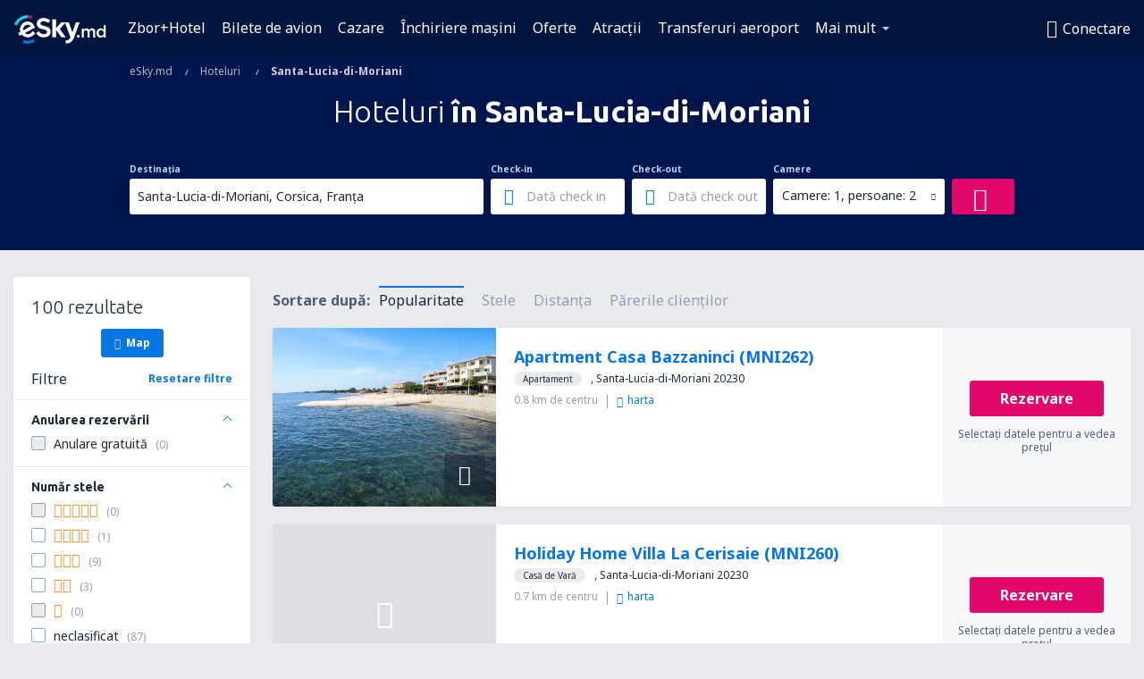

--- FILE ---
content_type: text/html; charset=UTF-8
request_url: https://www.esky.md/hoteluri/ci/42533/hoteluri-santa-lucia-di-moriani
body_size: 22393
content:

<!DOCTYPE html>
<!--[if IE]><![endif]-->
<!--[if IE 9 ]><html lang="ro-MD" class="ie9"><![endif]-->
<!--[if (gt IE 9)|!(IE)]><!-->
	<html
	lang="ro-MD"> <!--<![endif]-->
	<head>
				<link href="https://fonts.googleapis.com/css?family=Ubuntu:300,700|Noto+Sans:400,700|Source+Code+Pro:400,700&amp;subset=latin,cyrillic-ext,latin-ext&amp;display=swap" rel="preload" as="style">

					<meta charset="utf-8">

			<meta http-equiv="X-UA-Compatible" content="IE=Edge,chrome=1"/>
			<meta name="viewport" content="width=device-width, initial-scale=1.0, maximum-scale=1, user-scalable=no"/>
							    <title>Hoteluri Santa-Lucia-di-Moriani Franţa - Hoteluri în Santa-Lucia-di-Moriani - Rezervare hotel - eSky.md</title>
<meta name="description" content="Căutare hoteluri în Santa-Lucia-di-Moriani - Hoteluri Santa-Lucia-di-Moriani - Rezervați hotelul acum!">
<meta name="keywords" content="hoteluri Santa-Lucia-di-Moriani, hoteluriîn Santa-Lucia-di-Moriani, hoteluri ieftine Santa-Lucia-di-Moriani, rezervare hoteluri Santa-Lucia-di-Moriani, căutare hoteluri Santa-Lucia-di-Moriani">

    <meta name="robots" content="all" />

    <link rel="canonical" href="https://www.esky.md/hoteluri/ci/42533/hoteluri-santa-lucia-di-moriani" />
<meta property="og:locale" content="ro_MD" />
<meta property="og:site_name" content="eSky.md - Bilete de Avion, Hoteluri, Închiriere mașini, Asigurări" />

    <meta property="og:title" content="Hoteluri Santa-Lucia-di-Moriani Franţa - Hoteluri în Santa-Lucia-di-Moriani - Rezervare hotel - eSky.md" />

<meta property="og:type" content="website" />
    <meta property="og:image" content="https://static1.eskypartners.com/logos/partners/ro_MD/logo_square.jpg" />
    <meta property="og:url" content="https://www.esky.md/hoteluri/ci/42533/hoteluri-santa-lucia-di-moriani" />

    <meta property="og:description" content="Căutare hoteluri în Santa-Lucia-di-Moriani - Hoteluri Santa-Lucia-di-Moriani - Rezervați hotelul acum!" />



						 <link rel="alternate" hreflang="bg" href="https://www.esky.bg/hoteli/ci/42533/hoteli-santa-lyusiya-di-moriani" />
								 <link rel="alternate" hreflang="bg-BG" href="https://www.esky.bg/hoteli/ci/42533/hoteli-santa-lyusiya-di-moriani" />
								 <link rel="alternate" hreflang="bs" href="https://www.esky.ba/hoteli/ci/42533/hoteli-santa-lucia-di-moriani" />
								 <link rel="alternate" hreflang="bs-BA" href="https://www.esky.ba/hoteli/ci/42533/hoteli-santa-lucia-di-moriani" />
								 <link rel="alternate" hreflang="cs" href="https://www.esky.cz/hotely/ci/42533/hotely-santa-lucia-di-moriani" />
								 <link rel="alternate" hreflang="cs-CZ" href="https://www.esky.cz/hotely/ci/42533/hotely-santa-lucia-di-moriani" />
								 <link rel="alternate" hreflang="da" href="https://www.eskytravel.dk/hoteller/ci/42533/hoteli-santa-lucia-di-moriani" />
								 <link rel="alternate" hreflang="da-DK" href="https://www.eskytravel.dk/hoteller/ci/42533/hoteli-santa-lucia-di-moriani" />
								 <link rel="alternate" hreflang="de" href="https://www.eskytravel.de/hotels/ci/42533/hotels-santa-lucia-di-moriani" />
								 <link rel="alternate" hreflang="de-AT" href="https://www.esky.at/hotels/ci/42533/hotels-santa-lucia-di-moriani" />
								 <link rel="alternate" hreflang="de-CH" href="https://www.eskytravel.ch/hotels/ci/42533/hotels-santa-lucia-di-moriani" />
								 <link rel="alternate" hreflang="de-DE" href="https://www.eskytravel.de/hotels/ci/42533/hotels-santa-lucia-di-moriani" />
								 <link rel="alternate" hreflang="el" href="https://www.esky.gr/xenodohia/ci/42533/xenodohia-santa-lucia-di-moriani" />
								 <link rel="alternate" hreflang="el-GR" href="https://www.esky.gr/xenodohia/ci/42533/xenodohia-santa-lucia-di-moriani" />
								 <link rel="alternate" hreflang="en" href="https://www.esky.com/hotels/ci/42533/hotels-santa-lucia-di-moriani" />
								 <link rel="alternate" hreflang="en-142" href="https://www.esky.eu/hotels/ci/42533/hotels-santa-lucia-di-moriani" />
								 <link rel="alternate" hreflang="en-150" href="https://www.esky.eu/hotels/ci/42533/hotels-santa-lucia-di-moriani" />
								 <link rel="alternate" hreflang="en-EG" href="https://www.esky.com.eg/hotels/ci/42533/hotels-santa-lucia-di-moriani" />
								 <link rel="alternate" hreflang="en-GB" href="https://www.esky.co.uk/hotels/ci/42533/hotels-santa-lucia-di-moriani" />
								 <link rel="alternate" hreflang="en-HK" href="https://www.esky.com.hk/hotels/ci/42533/hotels-santa-lucia-di-moriani" />
								 <link rel="alternate" hreflang="en-IE" href="https://www.esky.ie/hotels/ci/42533/hotels-santa-lucia-di-moriani" />
								 <link rel="alternate" hreflang="en-KE" href="https://www.esky.co.ke/hotels/ci/42533/hotels-santa-lucia-di-moriani" />
								 <link rel="alternate" hreflang="en-MY" href="https://www.esky.com.my/hotels/ci/42533/hotels-santa-lucia-di-moriani" />
								 <link rel="alternate" hreflang="en-NG" href="https://www.esky.com.ng/hotels/ci/42533/hotels-santa-lucia-di-moriani" />
								 <link rel="alternate" hreflang="en-NZ" href="https://www.eskytravel.co.nz/hotels/ci/42533/hotels-santa-lucia-di-moriani" />
								 <link rel="alternate" hreflang="en-SG" href="https://www.esky.com.sg/hotels/ci/42533/hotels-santa-lucia-di-moriani" />
								 <link rel="alternate" hreflang="en-US" href="https://www.esky.com/hotels/ci/42533/hotels-santa-lucia-di-moriani" />
								 <link rel="alternate" hreflang="en-ZA" href="https://www.eskytravel.co.za/hotels/ci/42533/hotels-santa-lucia-di-moriani" />
								 <link rel="alternate" hreflang="es" href="https://www.edestinos.com/hoteles/ci/42533/hoteles-santa-lucia-di-moriani" />
								 <link rel="alternate" hreflang="es-BO" href="https://www.edestinos.com.bo/hoteles/ci/42533/hoteles-santa-lucia-di-moriani" />
								 <link rel="alternate" hreflang="es-CL" href="https://www.edestinos.cl/hoteles/ci/42533/hoteles-santa-lucia-di-moriani" />
								 <link rel="alternate" hreflang="es-CO" href="https://www.edestinos.com.co/hoteles/ci/42533/hoteles-santa-lucia-di-moriani" />
								 <link rel="alternate" hreflang="es-CR" href="https://www.edestinos.cr/hoteles/ci/42533/hoteles-santa-lucia-di-moriani" />
								 <link rel="alternate" hreflang="es-DO" href="https://www.edestinos.com.do/hoteles/ci/42533/hoteles-santa-lucia-di-moriani" />
								 <link rel="alternate" hreflang="es-ES" href="https://www.esky.es/hoteles/ci/42533/hoteles-santa-lucia-di-moriani" />
								 <link rel="alternate" hreflang="es-GT" href="https://www.edestinos.com.gt/hoteles/ci/42533/hoteles-santa-lucia-di-moriani" />
								 <link rel="alternate" hreflang="es-HN" href="https://www.edestinos.com.hn/hoteles/ci/42533/hoteles-santa-lucia-di-moriani" />
								 <link rel="alternate" hreflang="es-MX" href="https://www.edestinos.com.mx/hoteles/ci/42533/hoteles-santa-lucia-di-moriani" />
								 <link rel="alternate" hreflang="es-NI" href="https://www.edestinos.com.ni/hoteles/ci/42533/hoteles-santa-lucia-di-moriani" />
								 <link rel="alternate" hreflang="es-PA" href="https://www.edestinos.com.pa/hoteles/ci/42533/hoteles-santa-lucia-di-moriani" />
								 <link rel="alternate" hreflang="es-PE" href="https://www.edestinos.com.pe/hoteles/ci/42533/hoteles-santa-lucia-di-moriani" />
								 <link rel="alternate" hreflang="es-PR" href="https://www.edestinos.com.pr/hoteles/ci/42533/hoteles-santa-lucia-di-moriani" />
								 <link rel="alternate" hreflang="es-PY" href="https://www.edestinos.com.py/hoteles/ci/42533/hoteles-santa-lucia-di-moriani" />
								 <link rel="alternate" hreflang="es-SV" href="https://www.edestinos.com.sv/hoteles/ci/42533/hoteles-santa-lucia-di-moriani" />
								 <link rel="alternate" hreflang="fi" href="https://www.esky.fi/hotellit/ci/42533/hoteli-santa-lucia-di-moriani" />
								 <link rel="alternate" hreflang="fi-FI" href="https://www.esky.fi/hotellit/ci/42533/hoteli-santa-lucia-di-moriani" />
								 <link rel="alternate" hreflang="fr" href="https://www.esky.fr/hotels/ci/42533/hotels-santa-lucia-di-moriani" />
								 <link rel="alternate" hreflang="fr-FR" href="https://www.esky.fr/hotels/ci/42533/hotels-santa-lucia-di-moriani" />
								 <link rel="alternate" hreflang="fr-MA" href="https://www.esky.co.ma/hotels/ci/42533/hotels-santa-lucia-di-moriani" />
								 <link rel="alternate" hreflang="hr" href="https://www.esky.hr/hoteli/ci/42533/hoteli-santa-lucia-di-moriani" />
								 <link rel="alternate" hreflang="hr-HR" href="https://www.esky.hr/hoteli/ci/42533/hoteli-santa-lucia-di-moriani" />
								 <link rel="alternate" hreflang="hu" href="https://www.esky.hu/hotelek/ci/42533/hotelek-santa-lucia-di-moriani" />
								 <link rel="alternate" hreflang="hu-HU" href="https://www.esky.hu/hotelek/ci/42533/hotelek-santa-lucia-di-moriani" />
								 <link rel="alternate" hreflang="it" href="https://www.eskytravel.it/hotel/ci/42533/alberghi-santa-lucia-di-moriani" />
								 <link rel="alternate" hreflang="it-IT" href="https://www.eskytravel.it/hotel/ci/42533/alberghi-santa-lucia-di-moriani" />
								 <link rel="alternate" hreflang="nb" href="https://www.eskytravel.no/hoteller/ci/42533/hoteli-santa-lucia-di-moriani" />
								 <link rel="alternate" hreflang="nb-NO" href="https://www.eskytravel.no/hoteller/ci/42533/hoteli-santa-lucia-di-moriani" />
								 <link rel="alternate" hreflang="nl" href="https://www.esky.nl/hotels/ci/42533/hotels-santa-lucia-di-moriani" />
								 <link rel="alternate" hreflang="nl-BE" href="https://www.eskytravel.be/hotels/ci/42533/hotels-santa-lucia-di-moriani" />
								 <link rel="alternate" hreflang="nl-NL" href="https://www.esky.nl/hotels/ci/42533/hotels-santa-lucia-di-moriani" />
								 <link rel="alternate" hreflang="pl" href="https://www.esky.pl/hotele/ci/42533/hotele-santa-lucia-di-moriani" />
								 <link rel="alternate" hreflang="pl-PL" href="https://www.esky.pl/hotele/ci/42533/hotele-santa-lucia-di-moriani" />
								 <link rel="alternate" hreflang="pt" href="https://www.esky.pt/hoteis/ci/42533/hoteis-santa-lucia-di-moriani" />
								 <link rel="alternate" hreflang="pt-PT" href="https://www.esky.pt/hoteis/ci/42533/hoteis-santa-lucia-di-moriani" />
								 <link rel="alternate" hreflang="ro" href="https://www.esky.ro/hoteluri/ci/42533/hoteluri-santa-lucia-di-moriani" />
								 <link rel="alternate" hreflang="ro-MD" href="https://www.esky.md/hoteluri/ci/42533/hoteluri-santa-lucia-di-moriani" />
								 <link rel="alternate" hreflang="ro-RO" href="https://www.esky.ro/hoteluri/ci/42533/hoteluri-santa-lucia-di-moriani" />
								 <link rel="alternate" hreflang="sk" href="https://www.esky.sk/hotely/ci/42533/hotely-santa-lucia-di-moriani" />
								 <link rel="alternate" hreflang="sk-SK" href="https://www.esky.sk/hotely/ci/42533/hotely-santa-lucia-di-moriani" />
								 <link rel="alternate" hreflang="sr" href="https://www.esky.rs/hoteli/ci/42533/hoteli-santa-lucia-di-moriani" />
								 <link rel="alternate" hreflang="sr-RS" href="https://www.esky.rs/hoteli/ci/42533/hoteli-santa-lucia-di-moriani" />
								 <link rel="alternate" hreflang="sv" href="https://www.esky.se/hotell/ci/42533/hoteli-santa-lucia-di-moriani" />
								 <link rel="alternate" hreflang="sv-SE" href="https://www.esky.se/hotell/ci/42533/hoteli-santa-lucia-di-moriani" />
								 <link rel="alternate" hreflang="tr" href="https://www.esky.com.tr/otel/ci/42533/otel-santa-lucia-di-moriani" />
								 <link rel="alternate" hreflang="tr-TR" href="https://www.esky.com.tr/otel/ci/42533/otel-santa-lucia-di-moriani" />
								 <link rel="alternate" hreflang="x-default" href="https://www.esky.com/hotels/ci/42533/hotels-santa-lucia-di-moriani" />
			
	<meta name="fragment" content="!" />


			
			<script>
LUX=(function(){var a=("undefined"!==typeof(LUX)&&"undefined"!==typeof(LUX.gaMarks)?LUX.gaMarks:[]);var d=("undefined"!==typeof(LUX)&&"undefined"!==typeof(LUX.gaMeasures)?LUX.gaMeasures:[]);var j="LUX_start";var k=window.performance;var l=("undefined"!==typeof(LUX)&&LUX.ns?LUX.ns:(Date.now?Date.now():+(new Date())));if(k&&k.timing&&k.timing.navigationStart){l=k.timing.navigationStart}function f(){if(k&&k.now){return k.now()}var o=Date.now?Date.now():+(new Date());return o-l}function b(n){if(k){if(k.mark){return k.mark(n)}else{if(k.webkitMark){return k.webkitMark(n)}}}a.push({name:n,entryType:"mark",startTime:f(),duration:0});return}function m(p,t,n){if("undefined"===typeof(t)&&h(j)){t=j}if(k){if(k.measure){if(t){if(n){return k.measure(p,t,n)}else{return k.measure(p,t)}}else{return k.measure(p)}}else{if(k.webkitMeasure){return k.webkitMeasure(p,t,n)}}}var r=0,o=f();if(t){var s=h(t);if(s){r=s.startTime}else{if(k&&k.timing&&k.timing[t]){r=k.timing[t]-k.timing.navigationStart}else{return}}}if(n){var q=h(n);if(q){o=q.startTime}else{if(k&&k.timing&&k.timing[n]){o=k.timing[n]-k.timing.navigationStart}else{return}}}d.push({name:p,entryType:"measure",startTime:r,duration:(o-r)});return}function h(n){return c(n,g())}function c(p,o){for(i=o.length-1;i>=0;i--){var n=o[i];if(p===n.name){return n}}return undefined}function g(){if(k){if(k.getEntriesByType){return k.getEntriesByType("mark")}else{if(k.webkitGetEntriesByType){return k.webkitGetEntriesByType("mark")}}}return a}return{mark:b,measure:m,gaMarks:a,gaMeasures:d}})();LUX.ns=(Date.now?Date.now():+(new Date()));LUX.ac=[];LUX.cmd=function(a){LUX.ac.push(a)};LUX.init=function(){LUX.cmd(["init"])};LUX.send=function(){LUX.cmd(["send"])};LUX.addData=function(a,b){LUX.cmd(["addData",a,b])};LUX_ae=[];window.addEventListener("error",function(a){LUX_ae.push(a)});LUX_al=[];if("function"===typeof(PerformanceObserver)&&"function"===typeof(PerformanceLongTaskTiming)){var LongTaskObserver=new PerformanceObserver(function(c){var b=c.getEntries();for(var a=0;a<b.length;a++){var d=b[a];LUX_al.push(d)}});try{LongTaskObserver.observe({type:["longtask"]})}catch(e){}};
LUX.label="esky_hotels_search_results_seo";
LUX.samplerate = (function (p, s) { try { return Math.max.apply(null, String(s).split(';').map(function (v, i) { return i === 0 ? ['*', v] : v.split(':'); }).map(function (a) { return [new RegExp('^' + a[0].replace(/\*/g, '.*').replace(/\+/g, '\\$&'), 'i'), parseInt(a[1], 10) ]; }).filter(function (a) { return a[0].test(p); }).map(function (a) { return a[1]; })) || void 0 } catch(e) { return; }; })(location.pathname, "20");
</script>
<script src="https://cdn.speedcurve.com/js/lux.js?id=4134562730" defer crossorigin="anonymous"></script>
			<script>
(function (w, d, s, l, i, g) {
	w[l] = w[l] || [];
	w[l].push({ 'gtm.start': new Date().getTime(), event: 'gtm.js' });
	var f = d.getElementsByTagName(s)[0],
		j = d.createElement(s),
		dl = l != 'dataLayer' ? '&l=' + l : '';
	j.async = true;
	(j.id = g), (j.src = 'https://etm.esky.md/gtm.js?id=' + i + dl);
	f.parentNode.insertBefore(j, f);
})(window, document, 'script', 'dataLayer', 'GTM-NH83QL6', 'esky.gtm.global');
</script>
<script>
(function (w, d, s, p) {
	w._edls = w._edls || [];
	w._edls.push(['set', 'esky.page.label', 'hotels.search.results']);
	var f = d.getElementsByTagName(s)[0],
		j = d.createElement(s);
	j.async = true;
	j.id = 'esky-dls';
	j.dataset.prefix = p;
	j.dataset.schema = 'messages';
	j.src = p + '/dls.js';
	f.parentNode.insertBefore(j, f);
})(window, document, 'script', 'https://www.esky.com/data-layer');
</script>

			
	<script>
		dataLayer = [];

					dataLayer.push({"Destination":{"CityCode":"42533","CityName":"Santa-Lucia-di-Moriani","CountryCode":"FR","CountryName":"Franţa"},"Filters":{"Object":"False","Stars":"False","TripAdvisorRating":"False"},"Travellers":{"PaxCount":2,"Adults":2,"Children":0},"QSF":{"RoomsCount":1,"StayLength":0},"Page":{"Category":"Hotels","Type":"Search hotels"},"Url":"https:\/\/www.esky.md\/hoteluri\/ci\/42533\/hoteluri-santa-lucia-di-moriani"});
		
		function setFirstTimeVisit(cookieName) {
			function formatDate(param) {
				return ('0' + param).slice(-2);
			}

			function getPresentDate() {
				var today = new Date();
				var date = today.getFullYear() +
					formatDate(today.getMonth() + 1) +
					formatDate(today.getDate()) +
					formatDate(today.getHours()) +
					formatDate(today.getMinutes());

				return date;
			}

			function setCookie() {
				document.cookie = cookieName + '=' + getPresentDate() + ';path=/;expires=' + new Date(+new Date() + 24 * 60 * 60 * 1000 * 365);
			}

			function getCookieValues() {
				return document.cookie.match(RegExp('(?:^|;\\s*)' + cookieName + '=([^;]*)'));
			}

			function isCookieSet() {
				var match = getCookieValues();
				return (match != null && match.length > 0);
			}

			if (!isCookieSet()) {
				setCookie();
			}

			dataLayer.push({
				'UserFirstVisitDate': getCookieValues()[1]
			})
		}

		setFirstTimeVisit('firstTimeVisit');
	</script>




			<script>
	var _eac = _eac || {};

	_eac.start = new Date();
	_eac.url = '/patalyst/v1.1';
	_eac.disabledActions = '[]';
	_eac.enabled = true;
	_eac.dimensions = [];
						_eac.dimensions.push([ 'TestAB', 'site not tested', 'String' ]);
								_eac.dimensions.push([ 'Partner', 'ESKYMD', 'String' ]);
			
	function extendObj (objA, objB) {
		for (var i in objB) {
			if (objB.hasOwnProperty(i)) {
				objA[i] = objB[i];
			}
		}
	}

	var ibeConfig = {};
	var dbrRoutes = {};
	var i18n = {};
	//JS logger
	var logger = {
		adapters: [
						{
				name: 'http',
				level: ['ERROR']
			}
		],
		url: '/_fe/log'
	};

		var routesAsync = "/res/b1843/common/js-routing/prod_ro_md.js";
	
	function i18nExtend(_i18n) {
		extendObj(i18n, _i18n)
	}
</script>

<link rel="shortcut icon" href="https://static1.eskypartners.com/favicons/esky.ico"/>
	<meta name="theme-color" content="#031639">
<link href="https://www.esky.md/res/b1843/eui/css/default/templates/default.css" type="text/css" rel="stylesheet" />
	<link href="https://www.esky.md/res/b1843/eui/css/default/pages/hotels/search-results.css" type="text/css" rel="stylesheet" />

<!--[if IE 9]>
<script src="/res/b1843/eui/js/vendor/es6-shim.min.js"></script>
<![endif]-->
<!--[if lt IE 9]>
<script src="/res/b1843/eui/js/vendor/html5shiv.min.js"></script>
<script src="/res/b1843/eui/js/vendor/es5-shim.min.js"></script>
<![endif]-->
<!--[if lt IE 8]>
<script src="/res/b1843/eui/js/vendor/json3.min.js"></script>
<![endif]-->

<script>
	if (!Object.assign || !window.Promise) {
		var shim = document.createElement('script');
		shim.setAttribute('src', '/res/b1843/eui/js/vendor/es6-shim.min.js');
		document.getElementsByTagName('head')[0].appendChild(shim);
	}
</script>

		
	    					
		
		
		<link href="https://fonts.googleapis.com/css?family=Ubuntu:300,700|Noto+Sans:400,700|Source+Code+Pro:400,700&amp;subset=latin,cyrillic-ext,latin-ext&amp;display=swap" rel="stylesheet" type="text/css">
																				<link href="https://www.esky.md/res/b1843/eui/js/0.js" as="script" rel="preload">
											<link href="https://www.esky.md/res/b1843/eui/js/2.js" as="script" rel="preload">
											<link href="https://www.esky.md/res/b1843/eui/js/1.js" as="script" rel="preload">
											<link href="https://www.esky.md/res/b1843/eui/js/3.js" as="script" rel="preload">
											<link href="https://www.esky.md/res/b1843/eui/js/4.js" as="script" rel="preload">
											<link href="https://www.esky.md/res/b1843/eui/js/5.js" as="script" rel="preload">
											<link href="https://www.esky.md/res/b1843/eui/js/6.js" as="script" rel="preload">
											<link href="https://www.esky.md/res/b1843/eui/js/7.js" as="script" rel="preload">
											<link href="https://www.esky.md/res/b1843/eui/js/common.js" as="script" rel="preload">
											<link href="https://www.esky.md/res/b1843/eui/js/router.js" as="script" rel="preload">
											<link href="https://www.esky.md/res/b1843/eui/js/partners-locale/ro_md.js" as="script" rel="preload">
											<link href="https://www.esky.md/res/b1843/eui/js/8.js" as="script" rel="preload">
											<link href="https://www.esky.md/res/b1843/eui/js/9.js" as="script" rel="preload">
											<link href="https://www.esky.md/res/b1843/eui/js/22.js" as="script" rel="preload">
											<link href="https://www.esky.md/res/b1843/eui/js/hotels/search-results.js" as="script" rel="preload">
														
								<script src="https://www.esky.md/res/b1843/eui/js/affiliates/cj.js" defer></script>
				</head>

	<body
		id="default_container"
		data-go-test-id=""
		data-go-test-version=""
		data-route="esky_hotels_search_results_seo_www.esky.md"
		 data-action="searchResultsHotels" class="action-searchResultsHotels searchResultsHotels" 		 	>
										<!-- Google Tag Manager -->
	<noscript>
		<iframe src="//www.googletagmanager.com/ns.html?id=GTM-5M6R7Z" height="0" width="0" style="display:none;visibility:hidden"></iframe>
	</noscript>

	<script>
		(function(w,d,s,l,i){w[l]=w[l]||[];w[l].push({'gtm.start':
				new Date().getTime(),event:'gtm.js'});var f=d.getElementsByTagName(s)[0],
				j=d.createElement(s),dl=l!='dataLayer'?'&l='+l:'';j.async=true;j.src=
				'//www.googletagmanager.com/gtm.js?id='+i+dl;f.parentNode.insertBefore(j,f);
		})(window,document,'script','dataLayer','GTM-5M6R7Z');
	</script>

	<script type="text/javascript">
		window[window.addEventListener ? 'addEventListener' : 'attachEvent']('load', function () {
			dataLayer.push({
				'event': 'LoadingDone'
			});
		}, false);
	</script>
					
						
		
							
		
							
			
								
															
							
		
				
					
	<noscript class="no-js">
						
		
		
		
		
		
		<img src="/tomcatalyst/v1.0/?eventData=%7B%22Code%22%3A%22JS_NotSupported%22%2C%22Group%22%3A%22FE%22%2C%22User%22%3A%22ZNTRPQIXLL%22%2C%22Session%22%3Anull%2C%22Dimensions%22%3A%5B%7B%22Name%22%3A%22TestAB%22%2C%22Value%22%3A%22site%20not%20tested%22%2C%22ValueType%22%3A1%7D%2C%7B%22Name%22%3A%22Partner%22%2C%22Value%22%3A%22ESKYMD%22%2C%22ValueType%22%3A1%7D%2C%7B%22Name%22%3A%22URL%22%2C%22Value%22%3A%22https%3A%5C%2F%5C%2Fwww.esky.md%5C%2Fapi%5C%2Fv1.3%5C%2Fportlet%5C%2Fheader.html%3FheaderClass%3Dtransparent%26partner_id%3DESKYMD%26path%3D%252Fhoteluri%252Fci%252F42533%252Fhoteluri-santa-lucia-di-moriani%22%2C%22ValueType%22%3A1%7D%2C%7B%22Name%22%3A%22Domain%22%2C%22Value%22%3Anull%2C%22ValueType%22%3A1%7D%2C%7B%22Name%22%3A%22BrowserName%22%2C%22Value%22%3A%22ClaudeBot%22%2C%22ValueType%22%3A1%7D%2C%7B%22Name%22%3A%22BrowserVersion%22%2C%22Value%22%3A%221.0%22%2C%22ValueType%22%3A1%7D%2C%7B%22Name%22%3A%22System%22%2C%22Value%22%3A%22Mac%20OS%20X%22%2C%22ValueType%22%3A1%7D%2C%7B%22Name%22%3A%22MobileDevice%22%2C%22Value%22%3A%22false%22%2C%22ValueType%22%3A8%7D%2C%7B%22Name%22%3A%22ReturningVisitor%22%2C%22Value%22%3Afalse%2C%22ValueType%22%3A8%7D%5D%7D" width="1" height="1"/>

			<div class="msg-box  info">
		<i class="ico-msg icon-alert"></i>
		<div class="content">
							<h5 class="header">Conținutul paginii este afișat parțial</h5>
										<p class="description">JavaScript (utilizat pentru afișarea conținutului interactiv) a fost dezactivat în browser-ul dumneavoastră. Vă rugăm să îl activați pentru funcționarea corectă a website-ului.</p>
						
							<div class="description">			<div class="btn-list">
				<strong>Activare JavaScript:</strong>
				<ul>
											<li>
							<a href="https://support.google.com/chrome/answer/114662?hl=ro-MD" class="btn small function" rel="nofollow" target="_blank">Chrome</a>
						</li>
											<li>
							<a href="https://support.mozilla.org/ro/kb/javascript-settings-for-interactive-web-pages" class="btn small function" rel="nofollow" target="_blank">Firefox</a>
						</li>
											<li>
							<a href="https://support.microsoft.com/ro-md/gp/howtoscript" class="btn small function" rel="nofollow" target="_blank">Internet Explorer</a>
						</li>
											<li>
							<a href="https://support.apple.com/ro-ro/HT201265" class="btn small function" rel="nofollow" target="_blank">Safari</a>
						</li>
											<li>
							<a href="http://help.opera.com/Windows/12.10/en/javascript.html" class="btn small function" rel="nofollow" target="_blank">Opera</a>
						</li>
									</ul>
			</div>
		</div>
			
			
			
			
			
					</div>
	</div>

	
	</noscript>

		
									
				
		<header id="header-top" class="transparent">
			<div class="header-wrapper">
				<div class="logo-section">
											<a class="logo" href="https://www.esky.md/" target="_top" >
							<span class="back-to-mainpage">&lt;&lt; Acasă</span>
														<img class="logo-img" src="https://static1.eskypartners.com/logos/eskymd-white.svg"  alt="eSky.md - Bilete de Avion, Hoteluri, Închiriere mașini, Asigurări"
					 data-static-img-url="https://static1.eskypartners.com/logos/eskymd-white.png"/>
					
						</a>
									</div>
									
		
		<nav class="main-nav">
			<ul class="site-menu menu mobile-menu">
																													<li class="tree-item main-tabs">

																									<a href="/zbor+hotel/" title="Zbor+Hotel" class="menu-link link-1 tx-link">Zbor+Hotel</a>
															</li>
																				<li class="tree-item main-tabs">

																									<a href="/bilete-de-avion" title="Bilete de avion" class="menu-link link-2 tx-link">Bilete de avion</a>
															</li>
																				<li class="tree-item main-tabs">

																									<a href="/cazare/" title="Cazare" class="menu-link link-3 tx-link">Cazare</a>
															</li>
																				<li class="tree-item main-tabs">

																									<a href="https://www.rentalcars.com/?affiliateCode=eskygroup&amp;adplat=hpHeader&amp;adcamp=MD" rel="nofollow" title="Închiriere mașini" target="_blank" class="menu-link link-4 tx-link">Închiriere mașini</a>
															</li>
																				<li class="tree-item main-tabs">

																									<a href="/oferte" title="Oferte" class="menu-link link-5 tx-link">Oferte</a>
															</li>
																				<li class="tree-item main-tabs">

																									<a href="https://www.getyourguide.com/?partner_id=6PH6GQ5&amp;cmp=MD" rel="nofollow" title="Atracţii" target="_blank" class="menu-link link-6 tx-link">Atracţii</a>
															</li>
																				<li class="tree-item main-tabs">

																									<a href="https://esky-md.mozio.com/?campaign=website" rel="nofollow" target="_blank" rel="noreferrer noopener" title="Transferuri aeroport" class="menu-link link-7 tx-link">Transferuri aeroport</a>
															</li>
																																																							<li class="tree-item menu-more">

																									<a href="/asigurare-de-calatorie" title="Asigurări" class="menu-link link-1 tx-link">Asigurări</a>
															</li>
																				<li class="tree-item menu-more">

																									<a href="https://esky-md.tickets-partners.com/" rel="nofollow" target="_blank" title="Evenimente sportive" class="menu-link link-2 tx-link">Evenimente sportive</a>
															</li>
																				<li class="tree-item menu-more">

																									<a href="https://app.esky.ro/?utm_source=esky.md&amp;utm_medium=menu" target="_blank" title="Aplicații mobile" class="menu-link link-3 tx-link">Aplicații mobile</a>
															</li>
																				<li class="tree-item menu-more">

																									<a href="/companii-aeriene" title="Companii aeriene" class="menu-link link-4 tx-link">Companii aeriene</a>
															</li>
																				<li class="tree-item menu-more">

																									<a href="/aeroporturi" title="Aeroporturi" class="menu-link link-5 tx-link">Aeroporturi</a>
															</li>
																				<li class="tree-item menu-more">

																									<a href="/comentarii" title="Comentarii" class="menu-link link-6 tx-link">Comentarii</a>
															</li>
																				<li class="tree-item menu-more">

																									<a href="/ghid-de-calatorie" title="Ghid de călătorie" class="menu-link link-7 tx-link">Ghid de călătorie</a>
															</li>
																				<li class="tree-item menu-more">

																									<a href="/radar" title="Radar de zboruri" class="menu-link link-8 tx-link">Radar de zboruri</a>
															</li>
																				<li class="tree-item menu-more">

																									<a href="/despre-noi/contact" rel="nofollow" title="Asistenţă şi contact" class="menu-link link-9 tx-link">Asistenţă şi contact</a>
															</li>
																				<li class="tree-item menu-more">

																									<a href="/userzone/login" rel="nofollow" title="Gestionarea rezervărilor" class="menu-link link-10 tx-link">Gestionarea rezervărilor</a>
															</li>
															
									<li class="main-tabs more-tab tree-item main-menu-dropdown hide-medium">
						<a href="javascript:void(null)" class="menu-link more"
						   data-content-id="main-menu-more-box">Mai mult</a>
						<ul id="main-menu-more-box" class="dropdown-content"
						    data-dropdown-content-id="main-menu-more-box">
																																																	<li>
											<a href="/asigurare-de-calatorie" title="Asigurări">Asigurări</a>
										</li>
																			<li>
											<a href="https://esky-md.tickets-partners.com/" rel="nofollow" target="_blank" title="Evenimente sportive">Evenimente sportive</a>
										</li>
																			<li>
											<a href="https://app.esky.ro/?utm_source=esky.md&amp;utm_medium=menu" target="_blank" title="Aplicații mobile">Aplicații mobile</a>
										</li>
																			<li>
											<a href="/companii-aeriene" title="Companii aeriene">Companii aeriene</a>
										</li>
																			<li>
											<a href="/aeroporturi" title="Aeroporturi">Aeroporturi</a>
										</li>
																			<li>
											<a href="/comentarii" title="Comentarii">Comentarii</a>
										</li>
																			<li>
											<a href="/ghid-de-calatorie" title="Ghid de călătorie">Ghid de călătorie</a>
										</li>
																			<li>
											<a href="/radar" title="Radar de zboruri">Radar de zboruri</a>
										</li>
																			<li>
											<a href="/despre-noi/contact" rel="nofollow" title="Asistenţă şi contact">Asistenţă şi contact</a>
										</li>
																			<li>
											<a href="/userzone/login" rel="nofollow" title="Gestionarea rezervărilor">Gestionarea rezervărilor</a>
										</li>
																														</ul>
					</li>
							</ul>
		</nav>
	
				
				<div class="header-side-options">
					
											<div class="user-zone-header">
														
	

<div class="hidden">
	<div id="uz-login-box" class="uz-login-box">
		<img class="illustration" src="https://www.esky.md/_fe/img/illustration-default-user_zone.svg?s=80x80">

		<h4 class="title">Bine aţi venit ȋn Contul dumneavoastră!</h4>

		<p class="description">Conectaţi-vă şi gestionați-vă rezervările.</p>

		<ul class="uz-menu-wrapper">
							<li class="menu-item user-zone-google">
					<img class="menu-item-img" src="https://www.esky.md/_fe/img/icon_google_multicolor.svg?s=20x20">
					<span class="menu-item-text">Conectaţi-vă cu contul Google</span>
				</li>
				<li class="menu-item user-zone-facebook">
					<img class="menu-item-img" src="https://www.esky.md/_fe/img/icon_facebook_multicolor.svg?s=20x20">
					<span class="menu-item-text">Conectaţi-vă cu contul de Facebook</span>
				</li>
						<li class="menu-item user-zone-email">
				<img class="menu-item-img" src="https://www.esky.md/_fe/img/icon_mail.svg?s=20x20">
				<span class="menu-item-text">Conectaţi-vă cu adresa de email</span>
			</li>
		</ul>
	</div>
</div>
	
	
				
										</div>
					
												<div id="hamburger-wrapper" class="hamburger-wrapper">
		<div class="hamburger-inner-wrapper">
			<div class="hamburger">
				<span class="line line1"></span>
				<span class="line line2"></span>
				<span class="line line3"></span>
			</div>
			<span class="hamburger-title">Meniu<i class="icon icon-eui_arrow_down hide-small"></i></span>
			<span class="hamburger-close"><i class="icon icon-eui_close"></i></span>
		</div>
	</div>
									</div>

							</div>
		</header>
	
<script type="text/javascript">
	i18nExtend({
    "message-dialog": {
        "Your_account_has_been_connected_with_facebook": "Contul dumnevoastr\u0103 a fost conectat la Facebook",
        "You_can_now_sign_in_via_facebook_or_normal_account": "Pute\u021bi s\u0103 v\u0103 conecta\u021bi at\u00e2t folosind contul de Facebook {$1} c\u00e2t \u0219i adresa de e-mail \u0219i parola.",
        "Your_account_has_been_disconnected_from_facebook": "Contul dumneavoastr\u0103 a fost deconectat de la profilul de Facebook",
        "You_can_now_sign_in_only_with_email_and_password": "Acum pute\u021bi s\u0103 v\u0103 conecta\u021bi doar cu <br \/> adresa de e-mail \u0219i parola.",
        "Account_with_email_from_current_facebook_profile_already_exists": "Adresa de e-mail prin care sunte\u021bi conectat la Facebook este deja conectat\u0103 la contul dumneavoastr\u0103.",
        "Sign_in_to_other_facebook_profile_to_connect_it_with_this_account": "Conecta\u021bi-v\u0103 la un alt profil de Facebook pentru a \u00eel conecta cu acest cont.",
        "You_have_already_account_connected_to_other_facebook_profile": "Ave\u021bi deja contul conectat la un alt profil de Facebook.",
        "Sign_in_to_other_facebook_profile_or_via_email": "Conecta\u021bi-v\u0103 folosind un alt cont de Facebook sau introduc\u00e2nd adresa de e-mail \u0219i parola.",
        "Changes_have_been_saved": "Informa\u021biile au fost salvate",
        "We_have_sent_you_reset_password_link": "Un link pentru resetarea parolei a fost trimis la aceast\u0103 adres\u0103",
        "Check_your_email_to_reset_password": "Verifica\u021bi adresa de e-mail \u0219i urma\u021bi instruc\u021biunile primite.",
        "We_have_sent_you_activation_link": "Link-ul pentru activare a fost trimis pe adresa dumneavoastr\u0103 de e-mail",
        "Check_your_email_and_follow_instructions_to_activate_account": "V\u0103 rug\u0103m s\u0103 accesa\u021bi e-mail-ul \u0219i s\u0103 urma\u021bi pa\u0219ii pentru activarea contului.",
        "Welcome_in_our_site": "Bine a\u021bi venit pe eSky.md",
        "We_wish_you_very_best_journeys": "V\u0103 dorim c\u00e2t mai multe c\u0103l\u0103torii pl\u0103cute!",
        "Traveler_added": "Pasagerul a fost ad\u0103ugat",
        "Traveler_saved": "Detaliile pasagerului au fost salvate",
        "Traveler_removed": "Pasagerul a fost eliminat",
        "Callcenter_callback_success_title": "Solicitarea apelului a fost \u00eenregistrat\u0103",
        "Callcenter_callback_success_text": "Un consultant eSky v\u0103 va contacta \u00een cel mai scurt timp",
        "Travel_group_message_success_title": "Cererea dumneavoastr\u0103 a fost trimis\u0103",
        "Travel_group_message_error_title": "Cererea dumneavoastr\u0103 nu a fost trimis\u0103",
        "Travel_group_message_success_description": "Consultan\u021bii no\u0219tri v\u0103 vor contacta \u00een cel mai scurt timp pentru a stabili detaliile c\u0103l\u0103toriei.",
        "Travel_group_message_error_description": "V\u0103 rug\u0103m s\u0103 \u00eencerca\u021bi s\u0103 trimite\u021bi mesajul din nou.",
        "No_deals_for_specified_date": "Momentan, acest zbor este indisponibil.",
        "No_deals_for_date_more_info": "Pentru zborul selectat au fost rezervate toate locurile. V\u0103 rug\u0103m s\u0103 alege\u021bi o alt\u0103 dat\u0103 pentru zborul dumneavoastr\u0103.",
        "Provide_your_data": "Introduce\u021bi datele dumneavoastr\u0103",
        "To_shorten_reservation_time": "pentru a economisi timp la efectuarea rezerv\u0103rilor viitoare.",
        "Contact_form_success_header": "Mesajul a fost trimis cu succes!",
        "Contact_form_success_description": "V\u0103 mul\u021bumim pentru mesaj. Vom reveni \u00een cel mai scurt timp.",
        "Contact_form_error_header": "Din p\u0103cate, mesajul dvs. nu a fost trimis.",
        "Contact_form_error_description": "A ap\u0103rut o eroare. V\u0103 rug\u0103m s\u0103 \u00eencerca\u021bi din nou \u00een c\u00e2teva momente.",
        "Resend_confirmation_success_header": "Confirmarea a fost retrimis\u0103",
        "Resend_confirmation_success_description": "Verific\u0103-\u021bi e-mailul. Dac\u0103 mesajul nu este \u00een inbox, este posibil s\u0103 fi intrat \u00een  folderul spam. ",
        "Resend_confirmation_error_header": "Confirmarea nu a fost retrimis\u0103",
        "Resend_confirmation_error_description": "Ne pare r\u0103u, \u00eens\u0103 nu putem retrimite confirmarea. te rug\u0103m s\u0103 re\u00eencerci mai t\u00e2rziu. ",
        "Resend_confirmation_info_406_header": "Confirmarea nu a fost trimis\u0103",
        "Resend_confirmation_info_406_description": "Rezervarea este \u00een curs de procesare, iar statusul acesteia se va modifica \u00een cur\u00e2nd. V\u0103 rug\u0103m s\u0103 a\u0219tepta\u021bi c\u00e2teva momente, iar apoi s\u0103 re\u00eencerca\u021bi.",
        "Resend_confirmation_info_409_header": "Confirmarea a fost trimis\u0103",
        "Resend_confirmation_info_409_description": "Dac\u0103 nu a\u021bi primit un e-mail de la noi, v\u0103 rug\u0103m s\u0103 verifica\u021bi folderul spam. ",
        "Try_to_send_again": "Trimite\u021bi din nou",
        "Or": "sau",
        "Price_operator_info": "Tariful pentru apeluri interna\u021bionale al operatorului telefonic",
        "Hotel_search_not_found_info": "Nu au fost g\u0103site rezultate pentru c\u0103utarea dvs.",
        "Hotel_search_not_found_sub_info": "Asigura\u021bi-v\u0103 c\u0103 a\u021bi introdus numele corecte",
        "Hotel_search_error_info": "Nu au fost g\u0103site rezultate pentru c\u0103utarea dvs.",
        "Hotel_search_error_sub_info": "\u00cencerca\u021bi o nou\u0103 c\u0103utare folosind alte criterii",
        "Hotel_search_filters_not_found_head": "Nu au fost g\u0103site rezultate pentru criteriile de c\u0103utare utilizate",
        "Hotel_search_filters_not_found_desc": "Modifica\u021bi criteriile de c\u0103utare sau \u0219terge\u021bi toate filtrele",
        "Hotel_search_filters_not_found_clear_all_filters": "\u0218terge\u021bi toate filtrele"
    },
    "user-zone-header": {
        "Price_alerts": "Alert\u0103 pentru tarif",
        "Search_history": "Istoricul c\u0103ut\u0103rilor",
        "Travelers": "C\u0103l\u0103tori",
        "Payer_data": "Detaliile pl\u0103titorului",
        "Settings": "Preferin\u021be",
        "Logout": "Deconectare",
        "Sign_in": "Conectare",
        "or": "sau",
        "sign_up": "\u00eenregistrare",
        "My_account": "Contul meu",
        "My_bookings": "Rezerv\u0103rile mele",
        "Co_travelers": "Parteneri de c\u0103l\u0103torie",
        "Payer_data_contact": "Detaliile pl\u0103titorului",
        "Account_settings": "Set\u0103ri cont",
        "Wallet": "{{parentSiteName}} Wallet"
    },
    "user-zone-login": {
        "Sign_in_facebook": "Conecta\u021bi-v\u0103 prin Facebook",
        "or": "sau",
        "email": "E-mail",
        "password": "Parola",
        "remember_me": "\u021aine-m\u0103 minte",
        "Sign_in": "Conectare",
        "Dont_remember_password": "A\u021bi uitat parola?",
        "Enter_email": "Introduce\u021bi o adres\u0103 de mail",
        "Enter_valid_email": "Introduce\u021bi adresa de e-mail corect\u0103",
        "Enter_password": "Introduce\u021bi o parol\u0103",
        "Wrong_email_or_password": "Adresa de e-mail sau parola introduse nu sunt corecte.\n",
        "Dont_have_account": "Nu ave\u021bi \u00eenc\u0103 un cont?",
        "Register": "\u00cenregistra\u021bi-v\u0103"
    },
    "reset-password-dialog": {
        "Did_you_forget_password": "A\u021bi uitat parola?",
        "Type_your_email_which_you_login_to_account": "Introduce\u021bi adresa de e-mail pentru accesarea contului",
        "Email": "E-mail:",
        "I_want_set_new_password": "Vreau s\u0103 setez o nou\u0103 parol\u0103",
        "Enter_email": "Introduce\u021bi adresa de e-mail",
        "Enter_valid_email": "Introduce\u021bi adresa de e-mail corect\u0103:",
        "Check_your_email_to_reset_password": "Verifica\u021bi adresa de e-mail \u0219i urma\u021bi instruc\u021biunile primite.",
        "We_have_sent_you_reset_password_link": "Un link pentru resetarea parolei a fost trimis la aceast\u0103 adres\u0103",
        "User_with_this_email_does_not_exist": "Nu exist\u0103 un cont \u00eenregistrat cu aceast\u0103 adres\u0103 de e-mail",
        "This_value_is_not_a_valid_email_address": "Adresa de e-mail introdus\u0103 este incorect\u0103",
        "Back_to_login": "Back to login"
    },
    "facebook-connect-dialog": {
        "Connect_account_with_facebook": "Conecta\u021bi-v\u0103 prin contul dvs. de Facebook",
        "Connect_your_account_with_currently_logged_facebook_profile": "Conecta\u021bi-v\u0103 contul de pe eSky.md <b> {$1} <\/ b> cu profilul de Facebook la care sunte\u021bi conecta\u021bi:",
        "You_can_easy_and_safe_connect_your_account_with_facebook": "Conectarea prin contul dvs. de Facebook v\u0103 permite \u00eentr-un mod rapid \u0219i sigur:",
        "easly_find_friends_traveling_in_the_same_direction": "Identificarea cu u\u0219urin\u021b\u0103 a prietenilor care au ales aceea\u0219i destina\u021bie",
        "It_looks_that_you_already_have_account": "Se pare c\u0103 ave\u021bi deja un cont creat.",
        "share_promotions_and_reservations": "Distribuirea promo\u021biilor \u0219i rezerv\u0103rilor",
        "sign_in_with_one_click": "Conectarea cu un sigur click",
        "You_decide_what_will_be_published": "Control total asupra a ceea ce se public\u0103 \u0219i c\u00e2nd"
    },
    "user-zone-registration": {
        "Sign_in_facebook": "Conecta\u021bi-v\u0103 prin Facebook",
        "or": "sau",
        "email": "E-mail",
        "password": "Parola (minimum 6 caractere)",
        "repeat_password": "Reintroduce\u021bi parola",
        "Regulations_acceptance": "Sunt de acord cu <a href=\"{$1}\" class=\"show-regulations dialog-regulations-link\" data-dialog-title=\"Regulations\"> Termenii \u0219i condi\u021biile<\/a>",
        "Register": "\u00cenregistra\u021bi-v\u0103",
        "Enter_email": "Introduce\u021bi o adres\u0103 de mail",
        "Enter_valid_email": "Introduce\u021bi adresa de e-mail corect\u0103",
        "Enter_password": "Introduce\u021bi o parol\u0103",
        "Password_to_short": "Parola trebuie s\u0103 con\u021bin\u0103 cel pu\u021bin 6 caractere",
        "Enter_password_again": "Re-introduce\u021bi parola",
        "Passwords_are_different": "Parolele nu se potrivesc",
        "Regulations_acceptance_needed": "Accepta\u021bi Termenii \u0219i Condi\u021biile",
        "This_email_is_already_used": "Aceast\u0103 adres\u0103 de e-mail este deja \u00eenregistrat\u0103"
    },
    "regulations-dialog": {
        "Regulations": "Termeni \u0219i Condi\u021bii",
        "Print": "Imprimare",
        "Open_in_new_window": "Deschide\u021bi \u00eentr-o fereastr\u0103 nou\u0103",
        "Policy_of_withdrawal": "Politica de retragere",
        "Booking_conditions": "Termenii \u0219i condi\u021biile rezerv\u0103rii",
        "Policy_scope": "Domeniul de aplicare a poli\u021bei de asigurare"
    }
});</script>

		
									
	<div class="hero with-breadcrumbs hero-under-menu hotel-search-hero"
		>

				<div class="hero-content">
						                        <div class="breadcrumbs" >
            <ol itemscope itemtype="http://schema.org/BreadcrumbList">                        <li itemprop="itemListElement" itemscope itemtype="http://schema.org/ListItem" data-qa-segment="eSky.md">
                            <a itemprop="item" href="/" class="tx-link">
                                <span itemprop="name">eSky.md</span>
                            </a>
                            <meta itemprop="position" content="1">
                        </li><li itemprop="itemListElement" itemscope itemtype="http://schema.org/ListItem"
                                data-qa-segment="Hoteluri" class="">
                                <a itemprop="item" href="/hoteluri" class="tx-link">
                                    <span itemprop="name">Hoteluri</span>
                                </a>
                                                                <meta itemprop="position" content="2">
                            </li>                            <li itemprop="itemListElement" itemscope itemtype="http://schema.org/ListItem" data-qa-segment="Santa-Lucia-di-Moriani">
                                <span itemprop="name">Santa-Lucia-di-Moriani</span>
                                                                <meta itemprop="position" content="3">
                            </li></ol>
        </div>
        					
			
	
	
	
	
	<div class="header-text hide-small" itemscope itemtype="http://schema.org/Product">
				<h1 class="h3 title" itemprop="name">
											Hoteluri <strong>în Santa-Lucia-di-Moriani</strong					</h1>
		<p class="subtitle hide-medium">
							Alegeți cea mai potrivită ofertă pentru dvs.!					</p>
	</div>

			<section class="qsf-container standalone search">
						
				
	
			<section class="qsf-summary">
			<strong class="destination">
				<span class="label hide-small">Destinația:</span>
				<span class="value">Santa-Lucia-di-Moriani, Corsica, Franţa</span>,
			</strong>
							<span class="label-without-dates">Alegeți datele</span>
						<span class="guest-amount">
				<i class="icon-passenger_count"></i>
				2
			</span>
		</section>
	
	<form method="get" action="/hotels/search" class="hotels-qsf tx-form" novalidate="novalidate">
		<fieldset class="wrap destination">
			
        
                    		        <label for="code" class="required">
            Destinația

                    </label>
						    <input type="text" id="destination" name="code" required="required" class="destination " placeholder="Oraș" tabindex="1" value="Santa-Lucia-di-Moriani, Corsica, Franţa" />

		</fieldset>
		<fieldset class="wrap check-in-date">
			
        
                    		        <label for="checkInDate" class="required">
            Check-in

                    </label>
						    <input type="text" id="checkInDate" name="checkInDate" required="required" class="date " placeholder="Dată check in" tabindex="2" />

		</fieldset>
		<fieldset class="wrap check-out-date">
			
        
                    		        <label for="checkOutDate" class="required">
            Check-out

                    </label>
						    <input type="text" id="checkOutDate" name="checkOutDate" required="required" class="date " placeholder="Dată check out" tabindex="3" />

		</fieldset>

		<fieldset class="wrap guests">
			<label for="guests"><span>Camere</span></label>
			<div id="guests" class="rooms-counter-trigger" tabindex="4"></div>
			<span class="arrow-down icon-arrow-hide-reveal-content"></span>
			<div class="rooms-counter-wrapper hidden"></div>
		</fieldset>

		<button type="submit" class="btn qsf-search hotels" tabindex="5">
			<span class="text"><i class="icon-loupe-search"></i>Căutare</span>
		</button>
	</form>

			</section>
				</div>
	</div>
	<div id="ad-hero-slot" class="ad-slot"></div>
		
		
			
		
					
			
	<div class="site-content container">
		<div class="search-results-wrapper">
			
	
	<div class="progress hidden search-results-rendering">

					<div class="animation">
				<div class="css-loader"></div>
			</div>
		
		<p class="h4">
							Căutăm oferte					</p>
		<p class="text"></p>

		<div class="ads">
						</div>
		<div class="billboard"></div>
			</div>
				
	<div class="search-progress-bar hidden"></div>

			<div class="search-results-sidebar">
					
	<div class="hotel-search-filters hidden">
		<div class="filters-loader"></div>
		<div class="filters-header-wrapper"></div>
				
	
	
	<div class="hotel-small-map hide-medium search">
		<img class="map-canvas-img hidden" src="/res/b1843/eui/img/common/map.png" alt="" />

		
		<button class="btn function small show-full-map map-animation">
			<i class="icon icon-map-point2"></i>
			Map		</button>
	</div>
		<div class="filters-content-wrapper"></div>
	</div>
			</div>
			<div class="search-results-content">
					<div class="hotel-search-filters-tags hide-small hidden"></div>
					<div class="action-buttons-container hidden hide-large"></div>
					
	<div class="hotel-search-sorters hidden"></div>
				    	                        				    	
					
    
    <div class="hotel-search-results">
        <div class="search-results"></div>
    </div>
			</div>
		</div>
	</div>

		
							<footer class="simple">
		<div class="container">
			
			    <div class="copyright transaction">
        Tarifele afișate pe site-ul nostru depind de ofertele operatorilor de transport și ale furnizorilor.<br>Copyright © eSky.md<br>Toate drepturile rezervate.    </div>
		</div>
	</footer>


	
	
	
	<div class="seo-links hide-medium">
		<div class="container">
							<div class="last-searched">
					<p class="title-links">Alte persoane au căutat și:</p>
					<ul class="list-links">
											<li class="seo-link">
				<a href="/hoteluri/ci/42559/hoteluri-perols" class="tx-link"
				   title="Hoteluri Perols" target="_top">Hoteluri Perols</a>
			</li>
					<li class="seo-link">
				<a href="/hoteluri/ci/48754/hoteluri-carracedo" class="tx-link"
				   title="Hoteluri Carracedo" target="_top">Hoteluri Carracedo</a>
			</li>
					<li class="seo-link">
				<a href="/hoteluri/ci/111489/hoteluri-safety-beach" class="tx-link"
				   title="Hoteluri Safety Beach" target="_top">Hoteluri Safety Beach</a>
			</li>
					<li class="seo-link">
				<a href="/hoteluri/ci/52902/hoteluri-gropello-cairoli" class="tx-link"
				   title="Hoteluri Gropello Cairoli" target="_top">Hoteluri Gropello Cairoli</a>
			</li>
					<li class="seo-link last">
				<a href="/hoteluri/ci/27934/hoteluri-omoa" class="tx-link"
				   title="Hoteluri Omoa" target="_top">Hoteluri Omoa</a>
			</li>
			
					</ul>
				</div>
						<div class="popular-searches">
				<p class="title-links">Căutări populare:</p>
				<ul class="list-links">
										<li class="seo-link">
				<a href="/hoteluri/ci/ktw/hoteluri-katowice" class="tx-link"
				   title="Hoteluri Katowice" target="_top">Hoteluri Katowice</a>
			</li>
					<li class="seo-link">
				<a href="/hoteluri/ci/lon/hoteluri-londra" class="tx-link"
				   title="Hoteluri Londra" target="_top">Hoteluri Londra</a>
			</li>
					<li class="seo-link">
				<a href="/hoteluri/ci/100030/hoteluri-budry" class="tx-link"
				   title="Hoteluri Budry" target="_top">Hoteluri Budry</a>
			</li>
					<li class="seo-link">
				<a href="/hoteluri/ci/10997/hoteluri-sillian" class="tx-link"
				   title="Hoteluri Sillian" target="_top">Hoteluri Sillian</a>
			</li>
					<li class="seo-link last">
				<a href="/hoteluri/ap/vrc/hoteluri-virac-airport" class="tx-link"
				   title="Hoteluri aeroport Virac Virac Airport" target="_top">Hoteluri aeroport Virac Virac Airport</a>
			</li>
			
				</ul>
			</div>
		</div>
	</div>
		
											<div id="fb-root"></div>

<script
		type="text/javascript"
		src="https://www.esky.md/getjsconfig?source=esky_hotels_search_results_seo_www.esky.md&amp;partnerCode=ESKYMD"
></script>

<script type='text/javascript'>
	i18nExtend({
    "outdated-browser-info": {
        "Your_browser_is_outdated": "Versiunea de browser este veche",
        "New_browser_advantages_info": "Versiunile actualizate de browser v\u0103 economisesc timpul, sunt mai sigure \u0219i permit mai multe op\u021biuni online.",
        "Currently_you_are_using_old_ie": "\u00cen acest moment utiliza\u021bi versiunea veche pentru Internet Explorer",
        "Update_your_browser": "Actualiza\u021bi browser-ul",
        "Try_different_modern_browser": "\u00cencerca\u021bi o versiune mai nou\u0103 \u0219i mai modern\u0103 de browser:"
    },
    "regulations-dialog": {
        "Regulations": "Termeni \u0219i Condi\u021bii",
        "Print": "Imprimare",
        "Open_in_new_window": "Deschide\u021bi \u00eentr-o fereastr\u0103 nou\u0103",
        "Policy_of_withdrawal": "Politica de retragere",
        "Booking_conditions": "Termenii \u0219i condi\u021biile rezerv\u0103rii",
        "Policy_scope": "Domeniul de aplicare a poli\u021bei de asigurare"
    },
    "splash-screen": {
        "Btn_store": "Desc\u0103rca\u021bi gratis",
        "Kill_splash": "Vizita\u021bi site-ul de mobil",
        "Text_promotion": "Profita\u021bi acum de<h2>20 Lei<br \/>reducere<\/h2>la fiecare bilet rezervat"
    },
    "smart-banner": {
        "App_name_android": "eSky",
        "App_name_ios": "eSky",
        "Description_android": "Caut\u0103 \u0219i rezerv\u0103 rapid",
        "Description_ios": "Caut\u0103 \u0219i rezerv\u0103 rapid",
        "Btn_install_short_android": "Descarc\u0103 aplica\u021bia",
        "Btn_install_short_ios": "Descarc\u0103 aplica\u021bia"
    },
    "breadcrumbs": {
        "Type_name": "Tasta\u021bi numele"
    },
    "hotels-seo-header": {
        "Seo_Hotels_ci_headline": "Hoteluri <strong>{{destination}}<\/strong",
        "Seo_Hotels_ci_headline_1": "Hoteluri <strong>{{destination}}<\/strong",
        "Seo_Hotels_ci_headline_2": "Hosteluri <strong>{{destination}}<\/strong",
        "Seo_Hotels_ci_headline_3": "Apartamente \u00een regim hotelier <strong>{{destination}}<\/strong",
        "Seo_Hotels_ci_headline_4": "Apartamente <strong>{{destination}}<\/strong",
        "Seo_Hotels_ci_headline_5": "Case de oaspe\u021bi <strong>{{destination}}<\/strong",
        "Seo_Hotels_ci_headline_6": "Hoteluri bed&breakfast <strong>{{destination}}<\/strong",
        "Seo_Hotels_ci_headline_7": "Hoteluri <strong>{{destination}}<\/strong",
        "Seo_Hotels_ci_headline_8": "Sta\u021biuni <strong>{{destination}}<\/strong",
        "Seo_Hotels_ci_headline_9": "Camping-uri <strong>{{destination}}<\/strong",
        "Seo_Hotels_ci_headline_10": "Hoteluri parc <strong>{{destination}}<\/strong",
        "Seo_Hotels_ci_headline_11": "Hoteluri <strong>{{destination}}<\/strong",
        "Seo_Hotels_ci_headline_12": "Vile \u00een regim hotelier <strong>{{destination}}<\/strong",
        "Seo_Hotels_ci_headline_13": "Case de vacan\u021b\u0103 \u00een regim hotelier <strong>{{destination}}<\/strong",
        "Seo_Hotels_ci_headline_14": "Case \u00een regim hotelier <strong>{{destination}}<\/strong",
        "Seo_Hotels_ci_headline_15": "Case \u00een regim hotelier <strong>{{destination}}<\/strong",
        "Seo_Hotels_ap_headline": "Hoteluri \u00een apropiere de aeroport <strong>{{destination}}<\/strong>",
        "Seo_Hotels_ap_headline_1": "Hoteluri \u00een apropiere de aeroport <strong>{{destination}}<\/strong>",
        "Seo_Hotels_ap_headline_2": "Hosteluri \u00een apropiere de aeroport <strong>{{destination}}<\/strong>",
        "Seo_Hotels_ap_headline_3": "Hoteluri cu apartamente \u00een apropiere de aeroport <strong>{{destination}}<\/strong>",
        "Seo_Hotels_ap_headline_4": "Apartamente \u00een apropiere de aeroport <strong>{{destination}}<\/strong>",
        "Seo_Hotels_ap_headline_5": "Case \u00een regim hotelier \u00een apropiere de aeroport <strong>{{destination}}<\/strong>",
        "Seo_Hotels_ap_headline_6": "Hoteluri bed&breakfast \u00een apropiere de aeroport <strong>{{destination}}<\/strong>",
        "Seo_Hotels_ap_headline_7": "Cazare \u00een apropiere de aeroport <strong>{{destination}}<\/strong>",
        "Seo_Hotels_ap_headline_8": "Cele mai bune sta\u021biuni \u00een apropiere de aeroport <strong>{{destination}}<\/strong",
        "Seo_Hotels_ap_headline_9": "Camping-uri <strong>{{destination}}<\/strong",
        "Seo_Hotels_ap_headline_10": "Hoteluri parc \u00een apropiere de aeroport <strong>{{destination}}<\/strong>",
        "Seo_Hotels_ap_headline_11": "Hoteluri \u00een apropiere de aeroport <strong>{{destination}}<\/strong>",
        "Seo_Hotels_ap_headline_12": "Pensiuni \u00een apropiere de aeroport <strong>{{destination}}<\/strong>",
        "Seo_Hotels_ap_headline_13": "Cazare \u00een apropiere de aeroport <strong>{{destination}}<\/strong>",
        "Seo_Hotels_ap_headline_14": "Cazare \u00een case \u00een apropiere de aeroport <strong>{{destination}}<\/strong>",
        "Seo_Hotels_ap_headline_15": "Vile \u00een apropiere de aeroport <strong>{{destination}}<\/strong>"
    },
    "autocomplete": {
        "Departure_airport_choose": "Selecta\u021bi aeroportul de plecare",
        "Arrival_airport_choose": "Selecta\u021bi aeroportul",
        "Departure_place": "Plecare din",
        "Arrival_place": "Selecta\u0163i destina\u0163ia",
        "Airport_name": "Aeroport",
        "Distance_from_center": "Distan\u0163a fa\u0163\u0103 de centru",
        "Map_submit": "Alege",
        "More_airports_near": "Mai multe aeroporturi \u00een zone apropiate?",
        "More_airports_on_map": "Toate aeroporturile din",
        "Airports_on_map": "Localiza\u0163i pe hart\u0103:",
        "Last_searched": "Ultimele c\u0103ut\u0103ri:",
        "Nearby_airports": "Aeroporturi \u00een apropiere:",
        "Airlines": "Companii aeriene",
        "National_airlines": "Companii aeriene na\u021bionale",
        "Most_popular": "Cele mai populare:",
        "Check_airports_lower_price": "Verifica\u021bi aeroporturile din apropiere pentru mai multe zboruri:",
        "Cities": "Ora\u0219e",
        "Airports": "Aeroporturi",
        "Geolocation_Item_title": "Utiliza\u021bi loca\u021bia dvs.",
        "Geolocation_Item_description": "Vom afi\u0219a aeroporturile cele mai apropiate de dumneavoastr\u0103.",
        "Geolocation_Error_header": "Nu v\u0103 putem localiza",
        "Geolocation_Error_description": "Verifica\u021bi dac\u0103 v\u0103 \u00eemp\u0103rt\u0103\u0219i\u021bi loca\u021bia."
    },
    "datepicker": {
        "january": "Ianuarie",
        "february": "Februarie",
        "march": "Martie",
        "april": "Aprilie",
        "may": "Mai",
        "june": "Iunie",
        "july": "Iulie",
        "august": "August",
        "september": "Septembrie",
        "october": "Octombrie",
        "november": "Noiembrie ",
        "december": "Decembrie",
        "sunday": "Duminic\u0103 ",
        "monday": "Luni",
        "tuesday": "Mar\u021bi",
        "wednesday": "Miercuri ",
        "thursday": "Joi",
        "friday": "Vineri",
        "saturday": "S\u00e2mb\u0103t\u0103 ",
        "sun": "Dum",
        "mon": "Lun",
        "tue": "Mar",
        "wed": "Mie",
        "thu": "Joi",
        "fri": "Vin",
        "sat": "S\u00e2m",
        "su": "Du",
        "mo": "Lu",
        "tu": "Ma",
        "we": "Mi",
        "th": "Jo",
        "fr": "Vi",
        "sa": "Sa",
        "closeText": "\u00cenchide",
        "prevText": "Luna precedent\u0103",
        "nextText": "Urm\u0103torul",
        "currentText": "Azi",
        "weekHeader": "S\u0103pt",
        "reservation_info": "Rezervarea unui zbor pentru m\u00e2ine este posibil\u0103 doar prin plata prin credit.",
        "payment_info": "Pentru rezervarea unui zbor \u00een data curent\u0103, este necesar s\u0103 contacta\u0163i Serviciul Clien\u0163i.",
        "Departure_day": "Plecare din:",
        "Return_day": "\u00centoarcere",
        "Booking_only_via_callcenter": "Rezerva\u021bi un zbor pentru ziua curent\u0103",
        "Same_departure_return_day": "Plecare \u0219i \u00eentoarcere",
        "Insurance_start": "Prima zi a poli\u021bei de asigurare",
        "Insurance_end": "Ultima zi a poli\u021bei de asigurare"
    },
    "rooms-counter": {
        "Add_room": "Ad\u0103ugare camer\u0103",
        "Adults_type": "Adul\u021bi<span>Peste 18 ani<\/span>",
        "Child_age_0": "sub 1 an",
        "Child_age_1": "1 an",
        "Child_age_2": "2 ani",
        "Child_age_3": "3 ani",
        "Child_age_4": "4 ani",
        "Child_age_5": "5 ani",
        "Child_age_6": "6 ani",
        "Child_age_7": "7 ani",
        "Child_age_8": "8 ani",
        "Child_age_9": "9 ani",
        "Child_age_10": "10 ani",
        "Child_age_11": "11 ani",
        "Child_age_12": "12 ani",
        "Child_age_13": "13 ani",
        "Child_age_14": "14 ani",
        "Child_age_15": "15 ani",
        "Child_age_16": "16 ani",
        "Child_age_17": "17 ani",
        "Child_number": "Copil {$number}",
        "Children_info": "V\u00e2rsta copilului la {$date}",
        "Children_type": "Copii<span> p\u00e2n\u0103 \u00een 18 ani<\/span>",
        "Guests": ", persoane:",
        "Room_number": "Camera {$number}",
        "Rooms": "Camere:",
        "Fill_children_age": "Completa\u021bi v\u00e2rsta copiilor",
        "Apply": "Confirmati",
        "Remove": "\u0218tergere"
    },
    "hotels-qsf": {
        "From": "Check-in",
        "To": "Check-out",
        "Check_in": "Dat\u0103 check in",
        "Check_out": "Dat\u0103 check out",
        "Rooms": "Camere: {{count}}",
        "Guests": "Guests: {{count}}",
        "Rooms_label": "Camere",
        "Fill_destination": "Introduce\u021bi numele ora\u0219ului",
        "Fill_check_in_date": "Completa\u021bi data de check-in",
        "Fill_check_out_date": "Completa\u021bi data de check-out",
        "Wrong_destination": "Eroare la numele destina\u021biei",
        "Search_hotel": "C\u0103utare",
        "Fill_with_valid_minimum_check_in_date": "Data de check-in nu este valid\u0103",
        "Fill_with_valid_minimum_check_out_date": "Data de check-out nu este valid\u0103",
        "Change": "Schimba\u021bi"
    },
    "hotel-distance-description": {
        "From": "de:",
        "From_airport": "de la aeroport",
        "From_city_center": "de centru",
        "From_destination_city_center": "din centrul ora\u0219ului {$1}"
    },
    "hotel-maps": {
        "Total_items_0": "results",
        "Total_items_1": "result",
        "Total_items_2": "results",
        "Total_items_3": "results",
        "Total_items_of_1": "result",
        "Total_items_of_2": "results",
        "Total_items_of_3": "results",
        "Of": "din",
        "Close": "\u00eenchide",
        "Show_full_map": "Show map",
        "Show_rooms": "Arat\u0103 camerele",
        "Search_on_map": "C\u0103uta\u021bi pe hart\u0103",
        "Show_map": "Map",
        "Loading": "Loading",
        "Reset": "Reseta\u021bi",
        "Show_filters": "Filtre",
        "Show_search_results": "List\u0103"
    },
    "message-dialog": {
        "Your_account_has_been_connected_with_facebook": "Contul dumnevoastr\u0103 a fost conectat la Facebook",
        "You_can_now_sign_in_via_facebook_or_normal_account": "Pute\u021bi s\u0103 v\u0103 conecta\u021bi at\u00e2t folosind contul de Facebook {$1} c\u00e2t \u0219i adresa de e-mail \u0219i parola.",
        "Your_account_has_been_disconnected_from_facebook": "Contul dumneavoastr\u0103 a fost deconectat de la profilul de Facebook",
        "You_can_now_sign_in_only_with_email_and_password": "Acum pute\u021bi s\u0103 v\u0103 conecta\u021bi doar cu <br \/> adresa de e-mail \u0219i parola.",
        "Account_with_email_from_current_facebook_profile_already_exists": "Adresa de e-mail prin care sunte\u021bi conectat la Facebook este deja conectat\u0103 la contul dumneavoastr\u0103.",
        "Sign_in_to_other_facebook_profile_to_connect_it_with_this_account": "Conecta\u021bi-v\u0103 la un alt profil de Facebook pentru a \u00eel conecta cu acest cont.",
        "You_have_already_account_connected_to_other_facebook_profile": "Ave\u021bi deja contul conectat la un alt profil de Facebook.",
        "Sign_in_to_other_facebook_profile_or_via_email": "Conecta\u021bi-v\u0103 folosind un alt cont de Facebook sau introduc\u00e2nd adresa de e-mail \u0219i parola.",
        "Changes_have_been_saved": "Informa\u021biile au fost salvate",
        "We_have_sent_you_reset_password_link": "Un link pentru resetarea parolei a fost trimis la aceast\u0103 adres\u0103",
        "Check_your_email_to_reset_password": "Verifica\u021bi adresa de e-mail \u0219i urma\u021bi instruc\u021biunile primite.",
        "We_have_sent_you_activation_link": "Link-ul pentru activare a fost trimis pe adresa dumneavoastr\u0103 de e-mail",
        "Check_your_email_and_follow_instructions_to_activate_account": "V\u0103 rug\u0103m s\u0103 accesa\u021bi e-mail-ul \u0219i s\u0103 urma\u021bi pa\u0219ii pentru activarea contului.",
        "Welcome_in_our_site": "Bine a\u021bi venit pe eSky.md",
        "We_wish_you_very_best_journeys": "V\u0103 dorim c\u00e2t mai multe c\u0103l\u0103torii pl\u0103cute!",
        "Traveler_added": "Pasagerul a fost ad\u0103ugat",
        "Traveler_saved": "Detaliile pasagerului au fost salvate",
        "Traveler_removed": "Pasagerul a fost eliminat",
        "Callcenter_callback_success_title": "Solicitarea apelului a fost \u00eenregistrat\u0103",
        "Callcenter_callback_success_text": "Un consultant eSky v\u0103 va contacta \u00een cel mai scurt timp",
        "Travel_group_message_success_title": "Cererea dumneavoastr\u0103 a fost trimis\u0103",
        "Travel_group_message_error_title": "Cererea dumneavoastr\u0103 nu a fost trimis\u0103",
        "Travel_group_message_success_description": "Consultan\u021bii no\u0219tri v\u0103 vor contacta \u00een cel mai scurt timp pentru a stabili detaliile c\u0103l\u0103toriei.",
        "Travel_group_message_error_description": "V\u0103 rug\u0103m s\u0103 \u00eencerca\u021bi s\u0103 trimite\u021bi mesajul din nou.",
        "No_deals_for_specified_date": "Momentan, acest zbor este indisponibil.",
        "No_deals_for_date_more_info": "Pentru zborul selectat au fost rezervate toate locurile. V\u0103 rug\u0103m s\u0103 alege\u021bi o alt\u0103 dat\u0103 pentru zborul dumneavoastr\u0103.",
        "Provide_your_data": "Introduce\u021bi datele dumneavoastr\u0103",
        "To_shorten_reservation_time": "pentru a economisi timp la efectuarea rezerv\u0103rilor viitoare.",
        "Contact_form_success_header": "Mesajul a fost trimis cu succes!",
        "Contact_form_success_description": "V\u0103 mul\u021bumim pentru mesaj. Vom reveni \u00een cel mai scurt timp.",
        "Contact_form_error_header": "Din p\u0103cate, mesajul dvs. nu a fost trimis.",
        "Contact_form_error_description": "A ap\u0103rut o eroare. V\u0103 rug\u0103m s\u0103 \u00eencerca\u021bi din nou \u00een c\u00e2teva momente.",
        "Resend_confirmation_success_header": "Confirmarea a fost retrimis\u0103",
        "Resend_confirmation_success_description": "Verific\u0103-\u021bi e-mailul. Dac\u0103 mesajul nu este \u00een inbox, este posibil s\u0103 fi intrat \u00een  folderul spam. ",
        "Resend_confirmation_error_header": "Confirmarea nu a fost retrimis\u0103",
        "Resend_confirmation_error_description": "Ne pare r\u0103u, \u00eens\u0103 nu putem retrimite confirmarea. te rug\u0103m s\u0103 re\u00eencerci mai t\u00e2rziu. ",
        "Resend_confirmation_info_406_header": "Confirmarea nu a fost trimis\u0103",
        "Resend_confirmation_info_406_description": "Rezervarea este \u00een curs de procesare, iar statusul acesteia se va modifica \u00een cur\u00e2nd. V\u0103 rug\u0103m s\u0103 a\u0219tepta\u021bi c\u00e2teva momente, iar apoi s\u0103 re\u00eencerca\u021bi.",
        "Resend_confirmation_info_409_header": "Confirmarea a fost trimis\u0103",
        "Resend_confirmation_info_409_description": "Dac\u0103 nu a\u021bi primit un e-mail de la noi, v\u0103 rug\u0103m s\u0103 verifica\u021bi folderul spam. ",
        "Try_to_send_again": "Trimite\u021bi din nou",
        "Or": "sau",
        "Price_operator_info": "Tariful pentru apeluri interna\u021bionale al operatorului telefonic",
        "Hotel_search_not_found_info": "Nu au fost g\u0103site rezultate pentru c\u0103utarea dvs.",
        "Hotel_search_not_found_sub_info": "Asigura\u021bi-v\u0103 c\u0103 a\u021bi introdus numele corecte",
        "Hotel_search_error_info": "Nu au fost g\u0103site rezultate pentru c\u0103utarea dvs.",
        "Hotel_search_error_sub_info": "\u00cencerca\u021bi o nou\u0103 c\u0103utare folosind alte criterii",
        "Hotel_search_filters_not_found_head": "Nu au fost g\u0103site rezultate pentru criteriile de c\u0103utare utilizate",
        "Hotel_search_filters_not_found_desc": "Modifica\u021bi criteriile de c\u0103utare sau \u0219terge\u021bi toate filtrele",
        "Hotel_search_filters_not_found_clear_all_filters": "\u0218terge\u021bi toate filtrele"
    },
    "progress": {
        "header": "__{header}__",
        "subtitle": "__{subtitle}__",
        "Automatic_multiport_search_header": "C\u0103ut\u0103m zboruri pentru toate aeroporturile din ora\u0219ele selectate ... "
    },
    "progress-bar": {
        "In_progress": "C\u0103ut\u0103m op\u021biunea potrivit\u0103 pentru c\u0103l\u0103toria dvs. \u00een cea mai variat\u0103 ofert\u0103 de zboruri.",
        "Items_1": "zbor disponibil \u00een datele indicate",
        "Items_2": "zboruri disponibile \u00een datele indicate",
        "Items_3": "zboruri disponibile \u00een datele indicate",
        "From": "din",
        "Search_hotels_in_progress": "C\u0103ut\u0103m oferte"
    },
    "hotel-search-filters": {
        "Filters_results_0": "rezultate",
        "Filters_results_1": "rezultat",
        "Filters_results_2": "rezultate",
        "Filters_results_3": "rezultate",
        "Filters_results_of_1": "rezultat",
        "Filters_results_of_2": "rezultate",
        "Filters_results_of_3": "rezultate",
        "Filters_header": "Filtre",
        "Filters_clear_all": "Resetare filtre",
        "Filter_category": "Num\u0103r stele",
        "Filter_rating": "P\u0103rerile clien\u021bilor",
        "Filter_meals": "Mese",
        "Filter_price": "Tarif\/noapte",
        "Filter_facilities": "Facilit\u0103\u021bi",
        "Filter_name": "Numele unit\u0103\u0163ii de cazare",
        "Filter_type": "Tipul propriet\u0103\u021bii",
        "Filter_payment": "Metoda de plat\u0103",
        "Filter_provider": "Providers",
        "Filter_cancellation": "Anularea rezerv\u0103rii",
        "Filter_free_cancellation": "Anulare gratuit\u0103",
        "Rating_powered_by": "Recenziile c\u0103l\u0103torilor",
        "Show_results": "Vizualizare",
        "Of": "din",
        "Payment_description_1": "&nbsp;",
        "Payment_description_4": "&nbsp;",
        "Filter_location": "C\u0103uta\u021bi \u00een apropiere",
        "Filter_location_other": "mai mult",
        "Filter_location_select_placeholder": "Introduce\u021bi numele",
        "Show_filters": "Filtre",
        "Clear": "Resetare"
    },
    "hotel-search-sorters": {
        "Sort_by": "Sortare dup\u0103:",
        "Popularity": "Popularitate",
        "Hotel_category": "Stele\n",
        "Distance_from_center": "Distan\u021ba",
        "Distance_from_airport": "Distan\u021ba",
        "Distance": "Distan\u021ba",
        "Guest_rating": "P\u0103rerile clien\u021bilor",
        "Price": "Tarif",
        "Best_deals": "Discount",
        "Show_sorters": "Sortare"
    },
    "room-facilities": {
        "Room_facility_breakfast": "Mic dejun - inclus \u00een pre\u021b",
        "Room_facility_all_inclusive": "All Inclusive - inclus \u00een pre\u021b",
        "Room_facility_half_board": "Demipensiune - inclus \u00een pre\u021b",
        "Room_facility_full_board": "Pensiune complet\u0103 - inclus \u00een pre\u021b"
    },
    "price-description": {
        "For": "pentru",
        "Price_for": "Tarif pentru",
        "Average_price": "Pre\u021b mediu pentru",
        "Member_price": "<b>Pre\u021bul t\u0103u<\/b> pentru",
        "Night_1": "noapte",
        "Night_2": "nop\u021bi",
        "Night_3": "nop\u021bi",
        "Person_1": "persoan\u0103",
        "Person_2": "persoane",
        "Person_3": "persoane",
        "Room": "1 camera",
        "Room_1": "1 camera"
    },
    "tripadvisor-rating": {
        "Trip_advisor_rating_1": "Nerecomandat",
        "Trip_advisor_rating_2": "Mediocru",
        "Trip_advisor_rating_3": "Bun",
        "Trip_advisor_rating_4": "Foarte bun",
        "Trip_advisor_rating_5": "Excelent",
        "Tripadvisor_traveller_rating": "Recenziile c\u0103l\u0103torilor:",
        "Reviews": "recenzii",
        "Show_reviews": "Citi\u021bi recenzii despre acest hotel"
    },
    "pagination": {
        "Next_Page": "Urm\u0103toarea pagin\u0103",
        "Previous_Page": "Pagina precedent\u0103",
        "Show_More": "Show more",
        "Show_More_Rooms": "Arat\u0103 mai multe camere"
    },
    "free-rooms-info": {
        "Free_rooms_1": "A mai r\u0103mas 1 camer\u0103!",
        "Free_rooms_2": "Au mai r\u0103mas 2 camere!",
        "Free_rooms_3": "Au mai r\u0103mas 3 camere!",
        "Free_rooms_4": "Au mai r\u0103mas 4 camere!",
        "Free_rooms_5": "Au mai r\u0103mas 5 camere!",
        "Free_rooms_6": "Au mai r\u0103mas 6 camere!",
        "Free_rooms_7": "Au mai r\u0103mas 7 camere!",
        "Free_rooms_8": "Au mai r\u0103mas 8 camere!",
        "Free_rooms_9": "Au mai r\u0103mas 9 camere!"
    },
    "hotel-gallery": {
        "Close": "\u00eenchide",
        "Photo": "Imagine:",
        "Of": "din",
        "All_photos": "Toate pozele ({{count}})",
        "Show_map": "Harta",
        "Special_offer": "Special offer!",
        "Show_rooms": "Arat\u0103 camerele",
        "Member_pricing": "Club Discount",
        "Common_photos": "Imaginea este cu titlu informativ. Aspectul actual al camerei poate s\u0103 difere."
    },
    "tripadvisor-reviews": {
        "Recent_reviews": "Recenzii recente",
        "Trip_advisor_rating_3": "Bun",
        "Trip_advisor_rating_4": "Foarte bun",
        "Trip_advisor_rating_5": "Excelent",
        "Tripadvisor_traveller_rating": "Recenziile c\u0103l\u0103torilor",
        "Helpful_votes": "Voturi utile:",
        "Ago": " {{durationTime}} (\u00een urm\u0103)",
        "More": "mai mult",
        "Less": "restr\u00e2nge",
        "Info_user_votes": "Aceast\u0103 p\u0103rere a ajutat {$votes} c\u0103l\u0103tori",
        "See_all_reviews": "Mai multe recenzii",
        "Auto_translated": "(traducere automat\u0103)",
        "Ranking_position": "#{{position}} din {{outOfAll}} unit\u0103\u0163i de cazare ({{location}})"
    },
    "hotel-details": {
        "Gallery": "Galerie foto",
        "Reviews": "Recenzii"
    },
    "hotel-banner-details": {
        "Header": "Ofert\u0103 special\u0103 pentru dumneavoastr\u0103 \u2013 hotel mai ieftin cu p\u00e2n\u0103 la 30%!",
        "Description": "Da, este adev\u0103rat! Odat\u0103 ce a\u021bi achizi\u021bionat biletul de avion, ve\u021bi avea acces la o reducere special\u0103 pentru camera de hotel!",
        "Advantages": "<ul>\n    <li><i class=\"icon-ok_outline\"><\/i>\n        <p>Aceasta este o ofert\u0103 special\u0103 de cazare pentru destina\u021bia pe care o vizita\u021bi.<\/p>\n    <\/li>\n    <li><i class=\"icon-ok_outline\"><\/i>\n        <p>Ve\u021bi primi acces la ofertele cu discount special.<\/p>\n    <\/li>\n    <li><i class=\"icon-ok_outline\"><\/i>\n        <p>Oferta special\u0103 este disponibil\u0103 doar la achizi\u021bionarea biletului de avion.<\/p>\n    <\/li>\n<\/ul>\n",
        "Header_member": "Bucura\u021bi-v\u0103 de o reducere extra la camera de hotel - exclusiv pentru utilizatorii \u00eenregistra\u021bi! Este gratuit! ",
        "Description_member": "Loga\u021bi-v\u0103 \u0219i verifica\u021bi discountul pe care vi l-am preg\u0103tit! Aceste pre\u021buri nu sunt disponibile pentru to\u021bi utilizatorii. ",
        "Advantages_member": "<ul>\n    <li><i class=\"icon-ok_outline\"><\/i>\n        <p>G\u0103si\u021bi oferte marcate cu denumirea \"Club Discount\".<\/p>\n    <\/li>\n    <li><i class=\"icon-ok_outline\"><\/i>\n        <p>Alege\u021bi oferta potrivit\u0103 pentru dvs.!<\/p>\n    <\/li>\n<li><i class=\"icon-ok_outline\"><\/i>\n<p>Nu ave\u021bi cont? \u00cenregistra\u021bi-v\u0103 \u00een doar c\u00e2teva minute. <\/p>\n<\/li>\n<\/ul>"
    },
    "hotel-search-results": {
        "Free_cancellation": "Anulare gratuit\u0103!",
        "Pay_less": "Pl\u0103ti\u021bi mai pu\u021bin:",
        "Non_refundable_offer": "Nerambursabil",
        "Book_now_pay_later": "Book now pay later",
        "Choose": "Rezervare",
        "Payment_at_hotel": "Plata la hotel",
        "Payment_at_esky": "Plata acum",
        "Unknown_payment": "Unknown payment",
        "Check_near_objects": "\u00cencerca\u021bi hoteluri din apropiere <b>{{cityName}}<\/b>",
        "Payment_at_esky_or_hotel": "Plata acum sau direct la hotel",
        "You_save": "Ofert\u0103 special\u0103!",
        "Saving_tooltip": "Discount exclusiv, valabil doar la rezervarea unui bilet de avion.",
        "Show_hotel_on_map": "harta",
        "Select_dates": "Selecta\u021bi datele pentru a vedea pre\u021bul",
        "Member_pricing": "Club Discount"
    }
});
						extendObj(ibeConfig, {
			// partner config
			partner: 'ESKYMD',
			locale: 'ro_MD',
			language: 'ro-MD',
			languageCode: 'md',
			country: 'md',
			callCenterCallbackEnabled: '',
			isCookieInfoEnabled: false,
			development: false,
			isWebsiteInfoShow: false,
			searchDomain: 'www.esky.md',
			isWebview: false,
			showTranslationForDatepickerToday: false,

            mostPopularAirportCodes: ["KIV","BZY"],

			// ContactData
			contactData: {
				callCenterNumber: '+40312294940',
				callCenterNumberAlternative: '',
				callCenterTime: ''
			},

			// eskyservices
			eskyservices: 'autocomplete.eskyservices.pl',
			eskyservicesSsl: 'autocomplete.eskyservices.pl',
			autocompleteV5Url: 'autocomplete.eskyservices.pl',
			autocompleteBaseUrl: 'https://autocomplete2.eskyservices.pl/api/v1',
			flightsAutocompleteVersion: 'v1',
			hotelsAutocompleteVersion: 'v1',
			autocompleteDelay: '1',

			// momentJS
			formatDate: 'YYYY-MM-DD',
			flightOfferFormatDate: 'D MMM (ddd)',
			FormMinDate: '+0d',
			hotelsQsfMinDate: '+1d',

			//User zone
			enableUserZone : true,
			facebookId: '394663683924793',
			googleId: '342823845731-pgfhgkrpb92aeldeu3kd48ctj9thniqv.apps.googleusercontent.com',
			userZoneOneTap : {
				enabled: true,
				providerUri: 'https://accounts.google.com'
			},
			showPriceAlertsInUz: 'true',
			parentSiteName: 'eSky',
			legalCompany: 'eSky.pl S.A.',
			siteName: 'eSky.md',
			countriesWithState: ['br'],
			countriesWithoutTax: ['br'],
			phoneNumbersData: {"default":{"minNumberLength":5,"maxNumberLength":13,"hasRegionCode":false},"BR":{"minNumberLength":8,"maxNumberLength":9,"hasRegionCode":true,"minRegionCodeLength":2,"maxRegionCodeLength":3}},

			rwdLowestBreakpoint: 640,
			rwdMediumBreakpoint: 1010,
			previousSearchesEnabled: true,

			//XStorage
			XStorage: {
				protocol: 'https',
				path: '/xstorage.html'
			},
			//Riskified
			riskified: {
				domain: 'www.esky.com_global',
				enabled: false
			},

			autoWizard: {
				flightsQSF: true,
				hotelsQSF: true
			},

			// cookies list to set on remote domain
			remoteCookiesList: ["esky_GCLID","esky_TC_referer","esky_TCSIS","esky_TCSI","MasterId","TradeDoubler","CookieConsent","esky_aff","agentIdCookie","RuntimeMode","cookie_acceptance","Meliuz","esky_ctags","esky_adsv","affiliate_id","ipressoHashContactIdentified","ipressoHashContactAnonymous","firstTimeVisit","disable_import_booking","cje"],
			sendRemoteCookies: true,

			hotelsSearchInNewTab: {
				isEnabled: false,
				isEnabledForOneWay: true,
				isEnabledForRoundTrip: true,
				useDepartureForOneWay: false,
				maxLengthOfDaysForOneWay: '1',
				maxLengthOfStayForRoundTrip: '14',
				maxAdults: '2'
			},

			isGeolocationEnabledInQsf: true,

			geolocationRadius: 5000,

			googleMapsApiKeyInteractive: 'AIzaSyAbKj9G0jJnGeUuAROreTxswU6KycdGchs',

			splashScreen: {
				i18nContext: 'splash-screen',
				hideTime: 604800000,
				urls: {
					backgroundImage: ''
				},
				colors: {
					background: '',
					buttonBackground: '',
					text: '',
					buttonText: ''
				}
			},

			smartBanner: {
				i18nContext: 'smart-banner'
			},

			runtimeMode: 'Live',
			useLegLocatorsInPricingLink: true,
			recaptchaSiteKey: '6Ld_QGcaAAAAALG11yv7RiZ9suas8z0z9vuA3tiM',
			recaptchaVerificationEnabled: true,
			packagesPopupDestinations: ["MLA","BARC","BCN","GRO","REU","ROM","CIA","FCO","BOLO","BLQ","FRL","LCA","PFO","PMI","HER","CHQ","KRET","AYT","CFU","TCI","TFS","TFN"],
			hotelPackagesPartner: 'ESKYMDPACKAGES',
			packagesRedirectorUrl: 'https://flightsapi.esky.com/gateway/v1/packages/getportfoliourl',
			eskyAdsvCookieLifetime: '90d',
			affiliatePartnerId: '',
			affiliatePartnerIdCookieLifetime: '44640',
			shouldTrackAffiliateOnWWW: false
		});

	
			try {
				extendObj(ibeConfig, {"googleMapsLibraries":["places"],"googleMapsApiKeyInteractive":"AIzaSyAbKj9G0jJnGeUuAROreTxswU6KycdGchs","googleMapsApiKeyStatic":"AIzaSyBJ3dwFw3ArTBNIylDcuftRk1WxHT6JfeY","googleMapsStaticBaseUri":"https:\/\/maps.eskyservices.pl\/maps\/api\/staticmap","hotelSearchResultsPerPage":35,"hotelsSearchResultsDisplayPricePerNight":false,"hotelSearchMapResultsLimit":50,"hotelSearchCriteria":{"destination":{"code":"42533","type":0,"name":"Santa-Lucia-di-Moriani","suggestion":"Santa-Lucia-di-Moriani, Corsica, Franţa","location":{"lat":"42.3849","lng":"9.52819"},"translations":{"closeToCityName":"Santa-Lucia-di-Moriani","inCityName":"în Santa-Lucia-di-Moriani"}},"checkInDate":"","checkOutDate":"","duration":0,"guestsCount":2,"roomsNumber":1,"rooms":[{"adults":2,"children":0,"childrenAges":[]}],"flightBookingId":"","hasFlightCrossSelling":false,"filters":[],"sorter":{"key":"popularity","direction":"desc"},"searchRadius":20000},"tomCatalystData":{"partnerCode":"ESKYMD"},"hasButtonBackToTop":true,"isMetaSearch":false,"hasMemberPricingAvailable":false});
			}
			catch (_error) {
			}
		
						extendObj(dbrRoutes, {
			mainPage: '/',
			sendEmail: '/send-email',
			checkInLoginScreen: '/online-check-in/getHash/hash',
			copyToClipoardFlashFileUrl: '/res/b1843/eui/static/swf/ZeroClipboard.swf',
						userZoneMyBookings: 'https://www.esky.md/userzone/bookings',
			userZoneWallet: 'https://www.esky.md/userzone/wallet',
			userZoneCoTravelers: 'https://www.esky.md/userzone/co-travelers',
			userZonePayerData: 'https://www.esky.md/userzone/user-data',
			userZonePriceAlerts: 'https://www.esky.md/userzone/price-alerts',
			userZoneSettings: 'https://www.esky.md/userzone/account-settings',
			userZoneLoginUser: 'https://www.esky.md/userzone/login',
			userZoneLogoutUser: 'https://www.esky.md/userzone/logout',
			contactPageCallback: '/about-us/contact/callback-request',
			regulationsModal: '/terms-and-conditions',
			walletRegulationModal: '/wallet-regulation',
			flightSearch: '/flights/select/',
						dealsHtmlApi: '/api/v1.0/deals.html',
			dealsJsonApi: '/api/v1.0/deals',
						dealsMultiFilter: '/oferte/dis',
			charterDealsMultiFilter: '/charters/dis',
						multideal: '/oferte/ap/departure/ap/arrival',
						dealsSpecifyAirportToCity: '/oferte/ap/departure/ci/arrival',
			dealsSpecifyAirportToCountry: '/oferte/ap/departure/co/arrival',
			dealsSpecifyAirportToAnywhere: '/oferte/ap/departure/0/0',
						dealsSpecifyCityToAirport: '/oferte/ci/departure/ap/arrival',
			dealsSpecifyCityToCity: '/oferte/ci/departure/ci/arrival',
			dealsSpecifyCityToCountry: '/oferte/ci/departure/co/arrival',
			dealsSpecifyCityToAnywhere: '/oferte/ci/departure/0/0',
						dealsSpecifyCountryToAirport: '/oferte/co/departure/ap/arrival',
			dealsSpecifyCountryToCity: '/oferte/co/departure/ci/arrival',
			dealsSpecifyCountryToCountry: '/oferte/co/departure/co/arrival',
			dealsSpecifyCountryToAnywhere: '/oferte/co/departure/0/0',
						dealsSpecifyAnywhereToAirport: '/oferte/0/0/ap/arrival',
			dealsSpecifyAnywhereToCity: '/oferte/0/0/ci/arrival',
			dealsSpecifyAnywhereToCountry: '/oferte/0/0/co/arrival',
			dealsSpecifyAnywhereToAnywhere: '/oferte', 			charterDealsSpecifyAnywhereToAnywhere: '/charters', 			dealsCalendar: '/oferte/0/slug',
			dealsMainpage: '/oferte',
			imageFallback: '/img-fallback',
			aboutUsContactPageMessage: '/despre-noi/contact',
						subscribeUrl: 'https://www.esky.md/newsletter-subscribe',
						priceAlertsRegister: '/price-alert',
						crsApiUrl: 'https://crs.eskyservices.pl/api/v1.6/reviews/',
			weatherApiUrl: 'https://weather.eskyservices.pl/',
			localizationData: '/localization-data',
			assetsImg: '/res/b1843/eui/img/',
			cookieContentURL: '/privacy-policy-show',
			apiUrl: 'https://www.esky.md/eapi'
		});
	
			extendObj(dbrRoutes, {"hotelSearch":"\/hotels\/search-ajax","hotelLocations":"\/hotels\/locations","hotelDetails":"\/api\/v1.1\/hotels\/hotelCode\/details","hotelDataLayer":"\/hotels\/data-layer"});
		</script>

			<script src="https://www.esky.md/res/b1843/eui/js/0.js" async></script>
			<script src="https://www.esky.md/res/b1843/eui/js/2.js" async></script>
			<script src="https://www.esky.md/res/b1843/eui/js/1.js" async></script>
			<script src="https://www.esky.md/res/b1843/eui/js/3.js" async></script>
			<script src="https://www.esky.md/res/b1843/eui/js/4.js" async></script>
			<script src="https://www.esky.md/res/b1843/eui/js/5.js" async></script>
			<script src="https://www.esky.md/res/b1843/eui/js/6.js" async></script>
			<script src="https://www.esky.md/res/b1843/eui/js/7.js" async></script>
			<script src="https://www.esky.md/res/b1843/eui/js/common.js" async></script>
			<script src="https://www.esky.md/res/b1843/eui/js/router.js" async></script>
			<script src="https://www.esky.md/res/b1843/eui/js/partners-locale/ro_md.js" async></script>
			<script src="https://www.esky.md/res/b1843/eui/js/8.js" async></script>
			<script src="https://www.esky.md/res/b1843/eui/js/9.js" async></script>
			<script src="https://www.esky.md/res/b1843/eui/js/22.js" async></script>
			<script src="https://www.esky.md/res/b1843/eui/js/hotels/search-results.js" async></script>
	
					<!--[if lt IE 9 ]>
															<link href="https://www.esky.md/res/b1843/eui/js/vendor/outdated-browser-info/outdated-browser-info.min.css" type="text/css" rel="stylesheet" />
															<script src="https://www.esky.md/res/b1843/eui/js/vendor/outdated-browser-info/outdated-browser-info.js"></script>
															<![endif]-->
		
					<script>
	window.addEventListener("pageshow", (event) => {
		if (
			(window.navigator.userAgent.indexOf('Safari') > -1 &&
				window.navigator.userAgent.indexOf('Chrome') === -1) &&
			event.persisted
		) {
			window.location.reload();
		}
	});
</script>

			<script>
    window.fbAsyncInit = function() {
        FB.init({
            appId: 394663683924793,
            xfbml: true,
            version: 'v5.0',
            status: true
        });
    };

    (function(d, s, id) {
        var js, fjs = d.getElementsByTagName(s)[0];
        if (d.getElementById(id)) return;
        js = d.createElement(s); js.id = id;
        js.src = "//connect.facebook.net/ro_MD/sdk.js";
        fjs.parentNode.insertBefore(js, fjs);
    }(document, 'script', 'facebook-jssdk'));
</script>

										
						</body>
</html>


--- FILE ---
content_type: image/svg+xml
request_url: https://static1.eskypartners.com/logos/eskymd-white.svg
body_size: 3044
content:
<svg xmlns="http://www.w3.org/2000/svg" xmlns:xlink="http://www.w3.org/1999/xlink" width="103" height="32" viewBox="0 0 103 32">
    <defs>
        <path id="a" d="M13.538 5.036H.138V.046h13.4v4.99z"/>
    </defs>
    <g fill="none" fill-rule="evenodd">
        <path fill="#FFF" d="M40.633 18.266c.111 3.872-2.796 6.46-7.407 6.592a13.936 13.936 0 0 1-1.878-.088c-3.171-.35-5.387-2.643-6.778-4.338l-.137-.163 2.865-2.353.135.166c1.564 1.905 2.212 2.694 4.564 3.15.366.044.778.062 1.216.05 2.132-.062 3.483-1.06 3.44-2.544l-.002-.06c-.041-1.447-1.479-2.443-4.156-2.878-2.465-.4-4.138-.996-5.268-1.874-1.27-.987-1.914-2.39-1.969-4.293l-.002-.06c-.105-3.646 2.809-6.28 7.085-6.403.143-.004.284-.006.425-.006 2.744 0 5.13.797 7.296 2.435l.128.097-2.065 3.094-.142-.1c-1.937-1.36-3.766-1.996-5.598-1.944-1.923.056-3.188 1.015-3.148 2.387l.001.06c.04 1.404.753 2.029 4.889 2.961 4.466 1.008 6.41 2.818 6.504 6.054l.002.058zM68.893 7.988L64.98 19.164l-3.94-11.063L61 7.962h-8.483l-5.862 6.745V4.829h-4.247v20.025h4.247v-8.441l6.052 8.376.05.065h4.898l-6.779-9.326 5.934-6.754 5.962 15.888.023.063c-.886 1.86-1.986 3.488-5.01 3.488h-.17v3.362h.17c6.634 0 8.257-4.327 9.827-8.511.147-.392.293-.783.445-1.174l5.012-13.902h-4.176z"/>
        <path fill="#E2066A" d="M19.34 4.071a12.598 12.598 0 0 0-4.328-.762L15.014 0c1.876.001 3.714.325 5.461.963L19.34 4.071z"/>
        <path fill="#00D2E8" d="M3.111 11.65L0 10.522C2.278 4.23 8.308 0 15.004 0l.01 3.309c-5.318 0-10.097 3.352-11.903 8.34"/>
        <path fill="#FFF" d="M9.86 15.982c0-1.503.623-2.956 1.709-3.986.917-.87 2.07-1.34 3.268-1.34.082 0 .163.002.245.006 1.626.087 2.658.959 3.264 1.744l-8.4 4.535a5.349 5.349 0 0 1-.086-.96m13.64 4.266l-2.644-2.388c-2.217 2.456-3.781 3.422-5.68 3.433a5.252 5.252 0 0 1-3.446-1.265l11.188-6.042-.464-1.415c-.069-.21-1.758-5.176-7.182-5.465-2.273-.121-4.458.697-6.154 2.306a9.09 9.09 0 0 0-2.821 6.57c0 .943.124 1.783.398 2.635l-2.359 1.263 1.693 3.135 2.381-1.267c1.63 1.88 4.089 3.115 6.767 3.115.575 0 1.143-.057 1.7-.166l.007-.001a8.808 8.808 0 0 0 4.185-2.07c.634-.566 1.521-1.37 2.431-2.378"/>
        <g transform="translate(9.421 26.87)">
            <mask id="b" fill="#fff">
                <use xlink:href="#a"/>
            </mask>
            <path fill="#0675E2" d="M5.583 5.036c-1.87 0-3.701-.321-5.445-.954l1.13-3.11c1.38.5 2.832.755 4.315.755 2.216 0 4.396-.581 6.303-1.68l1.652 2.866a15.953 15.953 0 0 1-7.955 2.123" mask="url(#b)"/>
        </g>
        <path fill="#FFF" d="M70.238 24.883h2.67v-2.745h-2.67zM75.497 14.969h2.272v1.502c.638-.883 1.502-1.709 3.023-1.709 1.427 0 2.423.695 2.948 1.747.808-1.052 1.86-1.747 3.361-1.747 2.16 0 3.474 1.371 3.474 3.793v6.328h-2.272V19.25c0-1.577-.732-2.422-2.009-2.422-1.24 0-2.122.864-2.122 2.46v5.595H81.9v-5.652c0-1.54-.751-2.403-2.01-2.403-1.257 0-2.121.939-2.121 2.478v5.577h-2.272V14.97zM100.034 19.945v-.038c0-1.915-1.352-3.173-2.873-3.173-1.558 0-2.854 1.202-2.854 3.173v.038c0 1.915 1.315 3.173 2.854 3.173 1.521 0 2.873-1.277 2.873-3.173m-8.018 0v-.038c0-3.286 2.235-5.145 4.6-5.145 1.635 0 2.667.826 3.38 1.747v-5.333h2.273v13.707h-2.272v-1.652c-.733 1.033-1.765 1.859-3.38 1.859-2.329 0-4.6-1.86-4.6-5.145"/>
    </g>
</svg>
